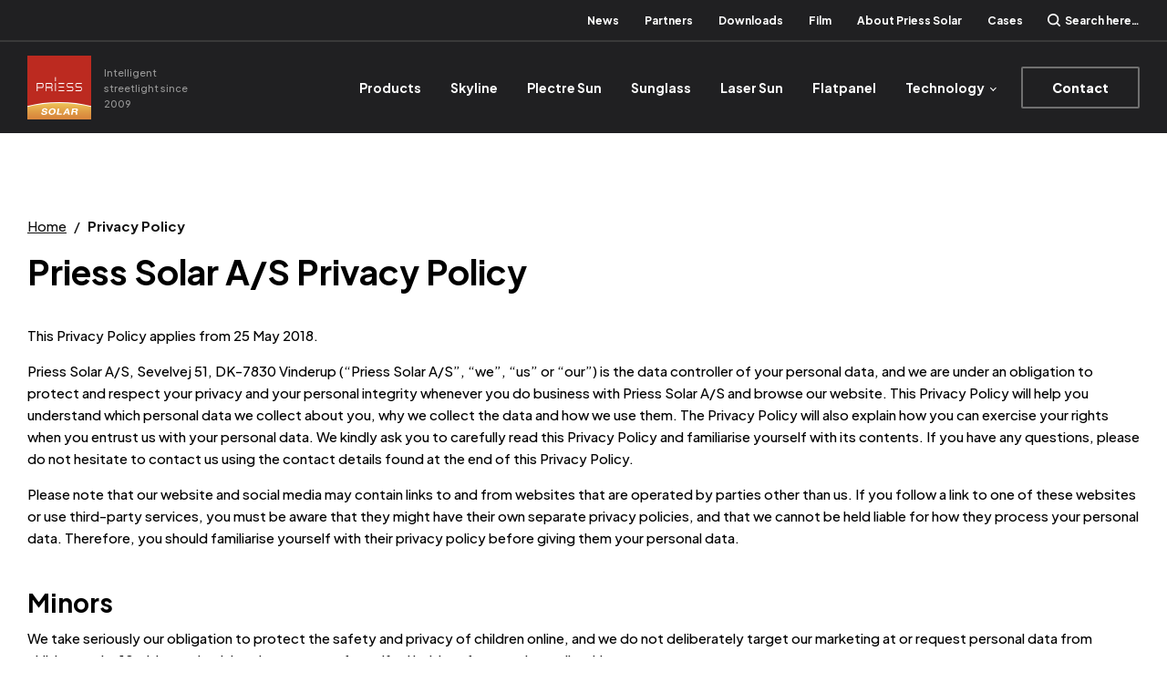

--- FILE ---
content_type: text/html; charset=UTF-8
request_url: https://priess-solar.com/privacy-policy/
body_size: 19025
content:
<!DOCTYPE html><html lang="en-US" ><head><meta charset="UTF-8"><meta name="viewport" content="width=device-width, initial-scale=1.0">
 <script type="text/javascript" data-cookieconsent="ignore">window.dataLayer = window.dataLayer || [];

	function gtag() {
		dataLayer.push(arguments);
	}

	gtag("consent", "default", {
		ad_personalization: "denied",
		ad_storage: "denied",
		ad_user_data: "denied",
		analytics_storage: "denied",
		functionality_storage: "denied",
		personalization_storage: "denied",
		security_storage: "granted",
		wait_for_update: 500,
	});
	gtag("set", "ads_data_redaction", true);</script> <script type="text/javascript"
		id="Cookiebot"
		src="https://consent.cookiebot.com/uc.js"
		data-implementation="wp"
		data-cbid="791cb6b8-eacc-4039-90b3-2f7b9bef2fa9"
						data-culture="EN"
				data-blockingmode="auto"
	></script> <link rel="preload" as="style" href="https://fonts.googleapis.com/css?family=Plus+Jakarta+Sans:100,200,300,400,500,600,700,800,900|Plus+Jakarta+Sans:100,200,300,400,500,600,700,800,900&#038;display=swap" ><link rel="stylesheet" href="https://fonts.googleapis.com/css?family=Plus+Jakarta+Sans:100,200,300,400,500,600,700,800,900|Plus+Jakarta+Sans:100,200,300,400,500,600,700,800,900&#038;display=swap"><meta name='robots' content='noindex, follow' /><meta name="viewport" content="width=device-width, initial-scale=1, maximum-scale=1" /><title>Privacy Policy | Priess Solar A/S</title><meta property="og:locale" content="en_US" /><meta property="og:type" content="article" /><meta property="og:title" content="Privacy Policy | Priess Solar A/S" /><meta property="og:url" content="https://priess-solar.com/privacy-policy/" /><meta property="og:site_name" content="Priess Solar A/S" /><meta property="article:modified_time" content="2023-09-13T12:02:06+00:00" /><meta name="twitter:card" content="summary_large_image" /> <script type="application/ld+json" class="yoast-schema-graph">{"@context":"https://schema.org","@graph":[{"@type":"WebPage","@id":"https://priess-solar.com/privacy-policy/","url":"https://priess-solar.com/privacy-policy/","name":"Privacy Policy | Priess Solar A/S","isPartOf":{"@id":"https://priess-solar.com/#website"},"datePublished":"2023-05-16T14:17:27+00:00","dateModified":"2023-09-13T12:02:06+00:00","breadcrumb":{"@id":"https://priess-solar.com/privacy-policy/#breadcrumb"},"inLanguage":"en-US","potentialAction":[{"@type":"ReadAction","target":["https://priess-solar.com/privacy-policy/"]}]},{"@type":"BreadcrumbList","@id":"https://priess-solar.com/privacy-policy/#breadcrumb","itemListElement":[{"@type":"ListItem","position":1,"name":"Home","item":"https://priess-solar.com/"},{"@type":"ListItem","position":2,"name":"Privacy Policy"}]},{"@type":"WebSite","@id":"https://priess-solar.com/#website","url":"https://priess-solar.com/","name":"Priess Solar A/S","description":"","publisher":{"@id":"https://priess-solar.com/#organization"},"potentialAction":[{"@type":"SearchAction","target":{"@type":"EntryPoint","urlTemplate":"https://priess-solar.com/?s={search_term_string}"},"query-input":{"@type":"PropertyValueSpecification","valueRequired":true,"valueName":"search_term_string"}}],"inLanguage":"en-US"},{"@type":"Organization","@id":"https://priess-solar.com/#organization","name":"Priess A/S","url":"https://priess-solar.com/","logo":{"@type":"ImageObject","inLanguage":"en-US","@id":"https://priess-solar.com/#/schema/logo/image/","url":"https://priess-solar.com/wp-content/uploads/2023/04/priess-logo.svg","contentUrl":"https://priess-solar.com/wp-content/uploads/2023/04/priess-logo.svg","width":70,"height":70,"caption":"Priess A/S"},"image":{"@id":"https://priess-solar.com/#/schema/logo/image/"},"sameAs":["https://www.linkedin.com/company/priess","https://www.youtube.com/@AlfredPriess"]}]}</script> <link rel="alternate" title="oEmbed (JSON)" type="application/json+oembed" href="https://priess-solar.com/wp-json/oembed/1.0/embed?url=https%3A%2F%2Fpriess-solar.com%2Fprivacy-policy%2F" /><link rel="alternate" title="oEmbed (XML)" type="text/xml+oembed" href="https://priess-solar.com/wp-json/oembed/1.0/embed?url=https%3A%2F%2Fpriess-solar.com%2Fprivacy-policy%2F&#038;format=xml" /><style id='wp-img-auto-sizes-contain-inline-css' type='text/css'>img:is([sizes=auto i],[sizes^="auto," i]){contain-intrinsic-size:3000px 1500px}
/*# sourceURL=wp-img-auto-sizes-contain-inline-css */</style><link rel='stylesheet' id='wp-block-library-css' href='https://priess-solar.com/wp-includes/css/dist/block-library/style.min.css?ver=6.9' type='text/css' media='all' /><style id='global-styles-inline-css' type='text/css'>:root{--wp--preset--aspect-ratio--square: 1;--wp--preset--aspect-ratio--4-3: 4/3;--wp--preset--aspect-ratio--3-4: 3/4;--wp--preset--aspect-ratio--3-2: 3/2;--wp--preset--aspect-ratio--2-3: 2/3;--wp--preset--aspect-ratio--16-9: 16/9;--wp--preset--aspect-ratio--9-16: 9/16;--wp--preset--color--black: #000000;--wp--preset--color--cyan-bluish-gray: #abb8c3;--wp--preset--color--white: #ffffff;--wp--preset--color--pale-pink: #f78da7;--wp--preset--color--vivid-red: #cf2e2e;--wp--preset--color--luminous-vivid-orange: #ff6900;--wp--preset--color--luminous-vivid-amber: #fcb900;--wp--preset--color--light-green-cyan: #7bdcb5;--wp--preset--color--vivid-green-cyan: #00d084;--wp--preset--color--pale-cyan-blue: #8ed1fc;--wp--preset--color--vivid-cyan-blue: #0693e3;--wp--preset--color--vivid-purple: #9b51e0;--wp--preset--gradient--vivid-cyan-blue-to-vivid-purple: linear-gradient(135deg,rgb(6,147,227) 0%,rgb(155,81,224) 100%);--wp--preset--gradient--light-green-cyan-to-vivid-green-cyan: linear-gradient(135deg,rgb(122,220,180) 0%,rgb(0,208,130) 100%);--wp--preset--gradient--luminous-vivid-amber-to-luminous-vivid-orange: linear-gradient(135deg,rgb(252,185,0) 0%,rgb(255,105,0) 100%);--wp--preset--gradient--luminous-vivid-orange-to-vivid-red: linear-gradient(135deg,rgb(255,105,0) 0%,rgb(207,46,46) 100%);--wp--preset--gradient--very-light-gray-to-cyan-bluish-gray: linear-gradient(135deg,rgb(238,238,238) 0%,rgb(169,184,195) 100%);--wp--preset--gradient--cool-to-warm-spectrum: linear-gradient(135deg,rgb(74,234,220) 0%,rgb(151,120,209) 20%,rgb(207,42,186) 40%,rgb(238,44,130) 60%,rgb(251,105,98) 80%,rgb(254,248,76) 100%);--wp--preset--gradient--blush-light-purple: linear-gradient(135deg,rgb(255,206,236) 0%,rgb(152,150,240) 100%);--wp--preset--gradient--blush-bordeaux: linear-gradient(135deg,rgb(254,205,165) 0%,rgb(254,45,45) 50%,rgb(107,0,62) 100%);--wp--preset--gradient--luminous-dusk: linear-gradient(135deg,rgb(255,203,112) 0%,rgb(199,81,192) 50%,rgb(65,88,208) 100%);--wp--preset--gradient--pale-ocean: linear-gradient(135deg,rgb(255,245,203) 0%,rgb(182,227,212) 50%,rgb(51,167,181) 100%);--wp--preset--gradient--electric-grass: linear-gradient(135deg,rgb(202,248,128) 0%,rgb(113,206,126) 100%);--wp--preset--gradient--midnight: linear-gradient(135deg,rgb(2,3,129) 0%,rgb(40,116,252) 100%);--wp--preset--font-size--small: 13px;--wp--preset--font-size--medium: 20px;--wp--preset--font-size--large: 36px;--wp--preset--font-size--x-large: 42px;--wp--preset--spacing--20: 0.44rem;--wp--preset--spacing--30: 0.67rem;--wp--preset--spacing--40: 1rem;--wp--preset--spacing--50: 1.5rem;--wp--preset--spacing--60: 2.25rem;--wp--preset--spacing--70: 3.38rem;--wp--preset--spacing--80: 5.06rem;--wp--preset--shadow--natural: 6px 6px 9px rgba(0, 0, 0, 0.2);--wp--preset--shadow--deep: 12px 12px 50px rgba(0, 0, 0, 0.4);--wp--preset--shadow--sharp: 6px 6px 0px rgba(0, 0, 0, 0.2);--wp--preset--shadow--outlined: 6px 6px 0px -3px rgb(255, 255, 255), 6px 6px rgb(0, 0, 0);--wp--preset--shadow--crisp: 6px 6px 0px rgb(0, 0, 0);}:where(.is-layout-flex){gap: 0.5em;}:where(.is-layout-grid){gap: 0.5em;}body .is-layout-flex{display: flex;}.is-layout-flex{flex-wrap: wrap;align-items: center;}.is-layout-flex > :is(*, div){margin: 0;}body .is-layout-grid{display: grid;}.is-layout-grid > :is(*, div){margin: 0;}:where(.wp-block-columns.is-layout-flex){gap: 2em;}:where(.wp-block-columns.is-layout-grid){gap: 2em;}:where(.wp-block-post-template.is-layout-flex){gap: 1.25em;}:where(.wp-block-post-template.is-layout-grid){gap: 1.25em;}.has-black-color{color: var(--wp--preset--color--black) !important;}.has-cyan-bluish-gray-color{color: var(--wp--preset--color--cyan-bluish-gray) !important;}.has-white-color{color: var(--wp--preset--color--white) !important;}.has-pale-pink-color{color: var(--wp--preset--color--pale-pink) !important;}.has-vivid-red-color{color: var(--wp--preset--color--vivid-red) !important;}.has-luminous-vivid-orange-color{color: var(--wp--preset--color--luminous-vivid-orange) !important;}.has-luminous-vivid-amber-color{color: var(--wp--preset--color--luminous-vivid-amber) !important;}.has-light-green-cyan-color{color: var(--wp--preset--color--light-green-cyan) !important;}.has-vivid-green-cyan-color{color: var(--wp--preset--color--vivid-green-cyan) !important;}.has-pale-cyan-blue-color{color: var(--wp--preset--color--pale-cyan-blue) !important;}.has-vivid-cyan-blue-color{color: var(--wp--preset--color--vivid-cyan-blue) !important;}.has-vivid-purple-color{color: var(--wp--preset--color--vivid-purple) !important;}.has-black-background-color{background-color: var(--wp--preset--color--black) !important;}.has-cyan-bluish-gray-background-color{background-color: var(--wp--preset--color--cyan-bluish-gray) !important;}.has-white-background-color{background-color: var(--wp--preset--color--white) !important;}.has-pale-pink-background-color{background-color: var(--wp--preset--color--pale-pink) !important;}.has-vivid-red-background-color{background-color: var(--wp--preset--color--vivid-red) !important;}.has-luminous-vivid-orange-background-color{background-color: var(--wp--preset--color--luminous-vivid-orange) !important;}.has-luminous-vivid-amber-background-color{background-color: var(--wp--preset--color--luminous-vivid-amber) !important;}.has-light-green-cyan-background-color{background-color: var(--wp--preset--color--light-green-cyan) !important;}.has-vivid-green-cyan-background-color{background-color: var(--wp--preset--color--vivid-green-cyan) !important;}.has-pale-cyan-blue-background-color{background-color: var(--wp--preset--color--pale-cyan-blue) !important;}.has-vivid-cyan-blue-background-color{background-color: var(--wp--preset--color--vivid-cyan-blue) !important;}.has-vivid-purple-background-color{background-color: var(--wp--preset--color--vivid-purple) !important;}.has-black-border-color{border-color: var(--wp--preset--color--black) !important;}.has-cyan-bluish-gray-border-color{border-color: var(--wp--preset--color--cyan-bluish-gray) !important;}.has-white-border-color{border-color: var(--wp--preset--color--white) !important;}.has-pale-pink-border-color{border-color: var(--wp--preset--color--pale-pink) !important;}.has-vivid-red-border-color{border-color: var(--wp--preset--color--vivid-red) !important;}.has-luminous-vivid-orange-border-color{border-color: var(--wp--preset--color--luminous-vivid-orange) !important;}.has-luminous-vivid-amber-border-color{border-color: var(--wp--preset--color--luminous-vivid-amber) !important;}.has-light-green-cyan-border-color{border-color: var(--wp--preset--color--light-green-cyan) !important;}.has-vivid-green-cyan-border-color{border-color: var(--wp--preset--color--vivid-green-cyan) !important;}.has-pale-cyan-blue-border-color{border-color: var(--wp--preset--color--pale-cyan-blue) !important;}.has-vivid-cyan-blue-border-color{border-color: var(--wp--preset--color--vivid-cyan-blue) !important;}.has-vivid-purple-border-color{border-color: var(--wp--preset--color--vivid-purple) !important;}.has-vivid-cyan-blue-to-vivid-purple-gradient-background{background: var(--wp--preset--gradient--vivid-cyan-blue-to-vivid-purple) !important;}.has-light-green-cyan-to-vivid-green-cyan-gradient-background{background: var(--wp--preset--gradient--light-green-cyan-to-vivid-green-cyan) !important;}.has-luminous-vivid-amber-to-luminous-vivid-orange-gradient-background{background: var(--wp--preset--gradient--luminous-vivid-amber-to-luminous-vivid-orange) !important;}.has-luminous-vivid-orange-to-vivid-red-gradient-background{background: var(--wp--preset--gradient--luminous-vivid-orange-to-vivid-red) !important;}.has-very-light-gray-to-cyan-bluish-gray-gradient-background{background: var(--wp--preset--gradient--very-light-gray-to-cyan-bluish-gray) !important;}.has-cool-to-warm-spectrum-gradient-background{background: var(--wp--preset--gradient--cool-to-warm-spectrum) !important;}.has-blush-light-purple-gradient-background{background: var(--wp--preset--gradient--blush-light-purple) !important;}.has-blush-bordeaux-gradient-background{background: var(--wp--preset--gradient--blush-bordeaux) !important;}.has-luminous-dusk-gradient-background{background: var(--wp--preset--gradient--luminous-dusk) !important;}.has-pale-ocean-gradient-background{background: var(--wp--preset--gradient--pale-ocean) !important;}.has-electric-grass-gradient-background{background: var(--wp--preset--gradient--electric-grass) !important;}.has-midnight-gradient-background{background: var(--wp--preset--gradient--midnight) !important;}.has-small-font-size{font-size: var(--wp--preset--font-size--small) !important;}.has-medium-font-size{font-size: var(--wp--preset--font-size--medium) !important;}.has-large-font-size{font-size: var(--wp--preset--font-size--large) !important;}.has-x-large-font-size{font-size: var(--wp--preset--font-size--x-large) !important;}
/*# sourceURL=global-styles-inline-css */</style><style id='classic-theme-styles-inline-css' type='text/css'>/*! This file is auto-generated */
.wp-block-button__link{color:#fff;background-color:#32373c;border-radius:9999px;box-shadow:none;text-decoration:none;padding:calc(.667em + 2px) calc(1.333em + 2px);font-size:1.125em}.wp-block-file__button{background:#32373c;color:#fff;text-decoration:none}
/*# sourceURL=/wp-includes/css/classic-themes.min.css */</style><link rel='stylesheet' id='contact-form-7-css' href='https://priess-solar.com/wp-content/plugins/contact-form-7/includes/css/styles.css?ver=6.1.4' type='text/css' media='all' /><link rel='stylesheet' id='oxygen-css' href='https://priess-solar.com/wp-content/plugins/oxygen/component-framework/oxygen.css?ver=4.9.4' type='text/css' media='all' /><link rel='stylesheet' id='slick-css-css' href='https://priess-solar.com/wp-content/plugins/resource-enqueuer/slick/slick.css?ver=6.9' type='text/css' media='all' /><link rel='stylesheet' id='swiper-css-css' href='https://priess-solar.com/wp-content/plugins/resource-enqueuer/swiper/swiper-bundle.min.css?ver=6.9' type='text/css' media='all' /><link rel='stylesheet' id='search-filter-plugin-styles-css' href='https://priess-solar.com/wp-content/plugins/search-filter-pro/public/assets/css/search-filter.min.css?ver=2.5.19' type='text/css' media='all' /> <script type="text/javascript" src="https://priess-solar.com/wp-includes/js/jquery/jquery.min.js?ver=3.7.1" id="jquery-core-js"></script> <script type="text/javascript" id="search-filter-plugin-build-js-extra">/*  */
var SF_LDATA = {"ajax_url":"https://priess-solar.com/wp-admin/admin-ajax.php","home_url":"https://priess-solar.com/","extensions":[]};
//# sourceURL=search-filter-plugin-build-js-extra
/*  */</script> <script type="text/javascript" src="https://priess-solar.com/wp-content/plugins/search-filter-pro/public/assets/js/search-filter-build.min.js?ver=2.5.19" id="search-filter-plugin-build-js"></script> <script type="text/javascript" src="https://priess-solar.com/wp-content/plugins/search-filter-pro/public/assets/js/chosen.jquery.min.js?ver=2.5.19" id="search-filter-plugin-chosen-js"></script> <link rel="https://api.w.org/" href="https://priess-solar.com/wp-json/" /><link rel="alternate" title="JSON" type="application/json" href="https://priess-solar.com/wp-json/wp/v2/pages/6658" /><link rel="EditURI" type="application/rsd+xml" title="RSD" href="https://priess-solar.com/xmlrpc.php?rsd" /><meta name="generator" content="WordPress 6.9" /><link rel='shortlink' href='https://priess-solar.com/?p=6658' /> <script async src="https://www.googletagmanager.com/gtag/js?id=G-8CL1ZPKF39"></script> <script>window.dataLayer = window.dataLayer || [];
  function gtag(){dataLayer.push(arguments);}
  gtag('js', new Date());

  gtag('config', 'G-8CL1ZPKF39');</script> <link rel="icon" href="https://priess-solar.com/wp-content/uploads/2023/04/cropped-priess-favicon-32x32.jpg" sizes="32x32" /><link rel="icon" href="https://priess-solar.com/wp-content/uploads/2023/04/cropped-priess-favicon-192x192.jpg" sizes="192x192" /><link rel="apple-touch-icon" href="https://priess-solar.com/wp-content/uploads/2023/04/cropped-priess-favicon-180x180.jpg" /><meta name="msapplication-TileImage" content="https://priess-solar.com/wp-content/uploads/2023/04/cropped-priess-favicon-270x270.jpg" /><link rel='stylesheet' id='oxygen-styles-css' href='//priess-solar.com/privacy-policy/?xlink=css&#038;ver=6.9' type='text/css' media='all' /></head><body class="wp-singular page-template-default page page-id-6658 wp-theme-oxygen-is-not-a-theme  wp-embed-responsive oxygen-body" ><header id="_header-2-41" class="oxy-header-wrapper oxy-sticky-header oxy-overlay-header oxy-header page_header" ><div id="_header_row-7-41" class="oxygen-hide-in-sticky oxy-header-row header_top" ><div class="oxy-header-container"><div id="_header_left-8-41" class="oxy-header-left" ></div><div id="_header_center-9-41" class="oxy-header-center" ></div><div id="_header_right-10-41" class="oxy-header-right" ><nav id="_nav_menu-24-41" class="oxy-nav-menu top_menu oxy-nav-menu-dropdowns oxy-nav-menu-dropdown-arrow" ><div class='oxy-menu-toggle'><div class='oxy-nav-menu-hamburger-wrap'><div class='oxy-nav-menu-hamburger'><div class='oxy-nav-menu-hamburger-line'></div><div class='oxy-nav-menu-hamburger-line'></div><div class='oxy-nav-menu-hamburger-line'></div></div></div></div><div class="menu-koncern-menu-container"><ul id="menu-koncern-menu" class="oxy-nav-menu-list"><li id="menu-item-145" class="menu-item menu-item-type-post_type menu-item-object-page menu-item-145"><a href="https://priess-solar.com/news/">News</a></li><li id="menu-item-55" class="menu-item menu-item-type-post_type menu-item-object-page menu-item-55"><a href="https://priess-solar.com/partners/">Partners</a></li><li id="menu-item-67" class="menu-item menu-item-type-post_type menu-item-object-page menu-item-67"><a href="https://priess-solar.com/downloads/">Downloads</a></li><li id="menu-item-66" class="menu-item menu-item-type-post_type menu-item-object-page menu-item-66"><a href="https://priess-solar.com/film/">Film</a></li><li id="menu-item-7226" class="menu-item menu-item-type-post_type menu-item-object-page menu-item-7226"><a href="https://priess-solar.com/about-priess-solar/">About Priess Solar</a></li><li id="menu-item-7359" class="menu-item menu-item-type-post_type menu-item-object-page menu-item-7359"><a href="https://priess-solar.com/cases/">Cases</a></li></ul></div></nav><div id="div_block-164-41" class="ct-div-block header-search" ><div id="fancy_icon-165-41" class="ct-fancy-icon header-search-icon" ><svg id="svg-fancy_icon-165-41"><use xlink:href="#Priesspriess-search"></use></svg></div><div id="text_block-166-41" class="ct-text-block" >Search here…</div></div></div></div></div><div id="_header_row-3-41" class="oxy-header-row header_main" ><div class="oxy-header-container"><div id="_header_left-4-41" class="oxy-header-left" ><a id="link-12-41" class="ct-link header-logo-wrapper" href="https://priess-solar.com/"   ><img  id="image-13-41" alt="" src="https://priess-solar.com/wp-content/uploads/2023/11/Logo_Priess-Solar-1.svg" class="ct-image header-logo" srcset="" sizes="(max-width: 1px) 100vw, 1px" /></a><div id="text_block-17-41" class="ct-text-block header-slogan" >Intelligent streetlight since 2009</div></div><div id="_header_center-5-41" class="oxy-header-center" ></div><div id="_header_right-6-41" class="oxy-header-right" ><nav id="_nav_menu-18-41" class="oxy-nav-menu main_menu oxy-nav-menu-dropdowns oxy-nav-menu-dropdown-arrow" ><div class='oxy-menu-toggle'><div class='oxy-nav-menu-hamburger-wrap'><div class='oxy-nav-menu-hamburger'><div class='oxy-nav-menu-hamburger-line'></div><div class='oxy-nav-menu-hamburger-line'></div><div class='oxy-nav-menu-hamburger-line'></div></div></div></div><div class="menu-primaer-menu-container"><ul id="menu-primaer-menu" class="oxy-nav-menu-list"><li id="menu-item-7550" class="menu-item menu-item-type-post_type menu-item-object-page menu-item-7550"><a href="https://priess-solar.com/products/">Products</a></li><li id="menu-item-7577" class="menu-item menu-item-type-post_type menu-item-object-page menu-item-7577"><a href="https://priess-solar.com/products/skyline/">Skyline</a></li><li id="menu-item-7595" class="menu-item menu-item-type-post_type menu-item-object-page menu-item-7595"><a href="https://priess-solar.com/products/plectre-sun/">Plectre Sun</a></li><li id="menu-item-7622" class="menu-item menu-item-type-post_type menu-item-object-page menu-item-7622"><a href="https://priess-solar.com/products/sunglass/">Sunglass</a></li><li id="menu-item-7621" class="menu-item menu-item-type-post_type menu-item-object-page menu-item-7621"><a href="https://priess-solar.com/products/laser-sun/">Laser Sun</a></li><li id="menu-item-7620" class="menu-item menu-item-type-post_type menu-item-object-page menu-item-7620"><a href="https://priess-solar.com/products/flatpanel/">Flatpanel</a></li><li id="menu-item-7625" class="menu-item menu-item-type-post_type menu-item-object-page menu-item-has-children menu-item-7625"><a href="https://priess-solar.com/technology/">Technology</a><ul class="sub-menu"><li id="menu-item-7657" class="menu-item menu-item-type-post_type menu-item-object-page menu-item-7657"><a href="https://priess-solar.com/technology/operationmodes/">Operationmodes</a></li><li id="menu-item-7656" class="menu-item menu-item-type-post_type menu-item-object-page menu-item-7656"><a href="https://priess-solar.com/technology/remote-control/">Remote control</a></li><li id="menu-item-7655" class="menu-item menu-item-type-post_type menu-item-object-page menu-item-7655"><a href="https://priess-solar.com/technology/geographical-placement/">Geographical Placement</a></li></ul></li></ul></div></nav><a id="link_button-26-41" class="ct-link-button header-button" href="https://priess-solar.com/contact/"   >Contact</a><div id="-burger-trigger-109-41" class="oxy-burger-trigger " ><button aria-label="Open menu" data-touch="click"  class="hamburger hamburger--slider " type="button"><span class="hamburger-box"><span class="hamburger-inner"></span></span>Menu</button></div></div></div></div></header> <script type="text/javascript">jQuery(document).ready(function() {
				var selector = "#_header-2-41",
					scrollval = parseInt("200");
				if (!scrollval || scrollval < 1) {
											jQuery("body").css("margin-top", jQuery(selector).outerHeight());
						jQuery(selector).addClass("oxy-sticky-header-active");
									}
				else {
					var scrollTopOld = 0;
					jQuery(window).scroll(function() {
						if (!jQuery('body').hasClass('oxy-nav-menu-prevent-overflow')) {
							if (jQuery(this).scrollTop() > scrollval 
																) {
								if (
																		!jQuery(selector).hasClass("oxy-sticky-header-active")) {
									if (jQuery(selector).css('position')!='absolute') {
										jQuery("body").css("margin-top", jQuery(selector).outerHeight());
									}
									jQuery(selector)
										.addClass("oxy-sticky-header-active")
																			.addClass("oxy-sticky-header-fade-in");
																	}
							}
							else {
								jQuery(selector)
									.removeClass("oxy-sticky-header-fade-in")
									.removeClass("oxy-sticky-header-active");
								if (jQuery(selector).css('position')!='absolute') {
									jQuery("body").css("margin-top", "");
								}
							}
							scrollTopOld = jQuery(this).scrollTop();
						}
					})
				}
			});</script> <div id="-off-canvas-105-41" class="oxy-off-canvas mobile_menu " ><div class="oxy-offcanvas_backdrop"></div><div id="-off-canvas-105-41-inner" class="offcanvas-inner oxy-inner-content" role="dialog" aria-label="offcanvas content" tabindex="0" data-start="false" data-click-outside="true" data-trigger-selector=".oxy-burger-trigger" data-esc="true" data-focus-selector=".offcanvas-inner" data-reset="400" data-hashclose="true" data-burger-sync="true" data-overflow="true" data-auto-aria="true" data-focus-trap="true" ><div id="widget-107-41" class="ct-widget mobile_main_menu" ><div class="widget widget_nav_menu"><div class="menu-primaer-menu-container"><ul id="menu-primaer-menu-1" class="menu"><li class="menu-item menu-item-type-post_type menu-item-object-page menu-item-7550"><a href="https://priess-solar.com/products/">Products</a></li><li class="menu-item menu-item-type-post_type menu-item-object-page menu-item-7577"><a href="https://priess-solar.com/products/skyline/">Skyline</a></li><li class="menu-item menu-item-type-post_type menu-item-object-page menu-item-7595"><a href="https://priess-solar.com/products/plectre-sun/">Plectre Sun</a></li><li class="menu-item menu-item-type-post_type menu-item-object-page menu-item-7622"><a href="https://priess-solar.com/products/sunglass/">Sunglass</a></li><li class="menu-item menu-item-type-post_type menu-item-object-page menu-item-7621"><a href="https://priess-solar.com/products/laser-sun/">Laser Sun</a></li><li class="menu-item menu-item-type-post_type menu-item-object-page menu-item-7620"><a href="https://priess-solar.com/products/flatpanel/">Flatpanel</a></li><li class="menu-item menu-item-type-post_type menu-item-object-page menu-item-has-children menu-item-7625"><a href="https://priess-solar.com/technology/">Technology</a><ul class="sub-menu"><li class="menu-item menu-item-type-post_type menu-item-object-page menu-item-7657"><a href="https://priess-solar.com/technology/operationmodes/">Operationmodes</a></li><li class="menu-item menu-item-type-post_type menu-item-object-page menu-item-7656"><a href="https://priess-solar.com/technology/remote-control/">Remote control</a></li><li class="menu-item menu-item-type-post_type menu-item-object-page menu-item-7655"><a href="https://priess-solar.com/technology/geographical-placement/">Geographical Placement</a></li></ul></li></ul></div></div></div><div id="widget-112-41" class="ct-widget mobile_top_menu" ><div class="widget widget_nav_menu"><div class="menu-koncern-menu-container"><ul id="menu-koncern-menu-1" class="menu"><li class="menu-item menu-item-type-post_type menu-item-object-page menu-item-145"><a href="https://priess-solar.com/news/">News</a></li><li class="menu-item menu-item-type-post_type menu-item-object-page menu-item-55"><a href="https://priess-solar.com/partners/">Partners</a></li><li class="menu-item menu-item-type-post_type menu-item-object-page menu-item-67"><a href="https://priess-solar.com/downloads/">Downloads</a></li><li class="menu-item menu-item-type-post_type menu-item-object-page menu-item-66"><a href="https://priess-solar.com/film/">Film</a></li><li class="menu-item menu-item-type-post_type menu-item-object-page menu-item-7226"><a href="https://priess-solar.com/about-priess-solar/">About Priess Solar</a></li><li class="menu-item menu-item-type-post_type menu-item-object-page menu-item-7359"><a href="https://priess-solar.com/cases/">Cases</a></li></ul></div></div></div></div></div><div id='inner_content-14-41' class='ct-inner-content'><section id="section-2-6658" class=" ct-section" ><div class="ct-section-inner-wrap"><div id="shortcode-3-6658" class="ct-shortcode breadcrumbs" ><span><span><a href="https://priess-solar.com/">Home</a></span> <span class="separator">/</span> <span class="breadcrumb_last" aria-current="page">Privacy Policy</span></span></div><h1 id="headline-4-6658" class="ct-headline">Priess Solar A/S Privacy Policy<br></h1><div id="_rich_text-6-6658" class="oxy-rich-text broed-tekst" ><div class="elementor elementor-3590" data-elementor-type="wp-page" data-elementor-id="3590"><div class="elementor-inner"><div class="elementor-section-wrap"><section class="elementor-section elementor-top-section elementor-element elementor-element-64a7669 Missionside elementor-section-boxed elementor-section-height-default elementor-section-height-default" data-particle_enable="false" data-particle-mobile-disabled="false" data-id="64a7669" data-element_type="section" data-settings="{&quot;background_background&quot;:&quot;classic&quot;}"><div class="elementor-container elementor-column-gap-default"><div class="elementor-row"><div class="elementor-column elementor-col-100 elementor-top-column elementor-element elementor-element-aac3e99" data-id="aac3e99" data-element_type="column" data-settings="{&quot;background_background&quot;:&quot;classic&quot;}"><div class="elementor-column-wrap elementor-element-populated"><div class="elementor-widget-wrap"><div class="elementor-element elementor-element-8c79d4a elementor-widget elementor-widget-text-editor" data-id="8c79d4a" data-element_type="widget" data-widget_type="text-editor.default"><div class="elementor-widget-container"><div class="elementor-text-editor elementor-clearfix"><p>This Privacy Policy applies from 25 May 2018.</p><p>Priess Solar A/S, Sevelvej 51, DK-7830 Vinderup (“Priess Solar A/S”, “we”, “us” or “our”) is the data controller of your personal data, and we are under an obligation to protect and respect your privacy and your personal integrity whenever you do business with Priess Solar A/S and browse our website. This Privacy Policy will help you understand which personal data we collect about you, why we collect the data and how we use them. The Privacy Policy will also explain how you can exercise your rights when you entrust us with your personal data. We kindly ask you to carefully read this Privacy Policy and familiarise yourself with its contents. If you have any questions, please do not hesitate to contact us using the contact details found at the end of this Privacy Policy.</p><p>Please note that our website and social media may contain links to and from websites that are operated by parties other than us. If you follow a link to one of these websites or use third-party services, you must be aware that they might have their own separate privacy policies, and that we cannot be held liable for how they process your personal data. Therefore, you should familiarise yourself with their privacy policy before giving them your personal data.</p><h2>Minors</h2><p>We take seriously our obligation to protect the safety and privacy of children online, and we do not deliberately target our marketing at or request personal data from children under 18 without obtaining the consent of a verified holder of parental guardianship.</p><h2>What personal data do we collect from you?</h2><p>We can collect personal data about you whenever you do business with Priess Solar A/S (as both a buyer and seller), when you sign up for newsletters, take part in competitions, or are otherwise in contact with us. The personal data we collect depends on the circumstances and the context in which you are in touch with us.</p><h2>Personal data which you actively make available to us</h2><ul><li>Name, e-mail address and telephone number</li><li>Payment details</li><li>Information from you based on a request from us when you report a problem to us concerning a transaction</li><li>If you contact us, the address from which you are contacting us</li><li>All other data submitted at the time of setting you up as a customer, supplier or partner</li></ul><h2><strong>User-generated personal data</strong></h2><p>Details about which product you are buying.</p><p>We can also collect additional information about your use of our website through cookies and other similar technologies. You can find further details about this in our <a href="https://priess-solar.com/cookies/">Cookie Policy</a>.</p><h2><strong>Personal data obtained for a third party</strong></h2><p>We can supplement the information we collect from you with information we receive from a third party. This can include information we receive from third parties who provide us with our credit assessments, marketing initiatives, etc.</p><h2>What happens if you connect your social network services to our services?</h2><p>You can use your account on social network services, such as your Facebook account, to share or like our social network services.</p><p>Please note that this Privacy Policy does not apply when you use the functions in your social network account. Instead, your interactions with these functions are subject to the privacy policy and other policies of the companies providing these services.</p><h2>Why do we collect your personal data?</h2><p>OUR AIMS:</p><p>We process your personal data for the following purposes:</p><p> A) Out of consideration for our contractual relationships:</p><ul><li>To be able to deliver the agreed product/service to you or for you to buy what has been agreed, including managing our contractual relationship with you;</li><li>To handle payment and to be able to deliver order and invoice information to you;  </li><li>To keep track of your purchases for the purpose of ensuring that we can provide you with the content you are entitled to;</li><li>To communicate with you about the customer or supplier relationship;</li><li>To deliver special offers, news, information, products or services which you request from us or which you have consented to receiving via our contact form;</li></ul><p>B) For legitimate purposes:</p><ul><li>To give you special offers, news, information, products or services which we think could be of interest to you, including customised advertising, so it relates to your probable interests;</li><li>To establish, exercise or defend legal requirements;</li></ul><p>C) For marketing purposes:</p><ul><li>To send you newsletters, if you have given your consent to receive them; these can also contain special offers, news or information relating to our services. Please note that you may unsubscribe from the newsletter at any time.</li></ul><p>D)  We can also process your personal data if this processing is necessary for us to comply with a legal obligation or the decision of a public authority.</p><h2>On what legal basis in the GDPR does the processing of your personal data rest?</h2><p>The processing of your personal data for the purposes described below:</p><ul><li>(A) It is necessary for entering into and meeting our obligations according to our agreement with you or if you have given your consent to this;</li><li>(B) It is necessary for our legitimate interests in developing, managing, protecting and marketing our services, from both a commercial and a strategic perspective;</li><li>(C) It will only occur if we have received your consent to such processing;</li><li>(D) It is necessary to comply with statutory obligations;</li></ul><h2><strong>Is it mandatory for you to make your personal data available?</strong></h2><p>The personal data we request from you is necessary for enabling us to provide our services (for statutory, contractual, administrative, technical or similar reasons).</p><h2>With whom may we share your personal data?</h2><p>We may forward your personal data to third parties if we have reasonable grounds to believe that the release of such personal data is necessary:</p><ul><li>To comply with current legal obligations, including subpoenas, governmental requests or search warrants, or otherwise as required by law;</li><li><p>To protect our rights or property, or the security of our customers or employees;</p></li><li><p>To promote or defend against complaints or legal requirements in court, administrative matters, procedures, and similar;</p></li><li><p>To assess a credit risk, for reporting purposes, or to receive payment for our services;</p></li><li> As part of a merger and amalgamation, provided that the prospective buyer or seller agrees to respect and process your personal data in accordance with our Privacy Policy;</li><li>For external accountants and supervisory authorities;</li></ul><p>THIRD-PARTY SUPPLIERS</p><p>We may use third-party suppliers to perform services for us, such as providing infrastructure and IT services (including, but not limited to data storage), processing credit information, providing customer services, collecting debt analyses and improving data, processing queries from customers and performing other types of statistical analyses. For the performance of these services, third-party suppliers may have access to your personal data, but they will only be authorised to process them solely on our behalf and pursuant to our instructions.</p><h2>How do we process your personal data?</h2><p>The personal data we collect from you may be transferred to and stored at a destination within the European Economic Area (EEA). We take all reasonable, necessary precautions to ensure that your personal data are processed securely and pursuant to this Privacy Policy, and we have initiated expedient security measures to protect your personal data.</p><h2>How long do we store your personal data?</h2><p>We only keep your personal data on file for as long as we deem this to be necessary to meet our purpose, as described above under “WHY WE PROCESS YOUR PERSONAL DATA”. After this, we will erase or, in some instances, anonymise your personal data.</p><p>Data is erased on an ongoing basis, such as when a customer or supplier has been inactive for 15 years. We continuously assess our information and in certain instances we will erase them earlier or keep them longer if this is required in relation to legal, contractual or similar circumstances.</p><h2>How do we protect your personal data?</h2><p>Protecting your personal data is important to us. We store all the personal data you give on secure servers, and we have strict procedures in place to protect against loss, misuse, unauthorised access, change, publication or destruction of your personal data.</p><p>Although we work hard to protect your personal data, we cannot guarantee that our security precautions prevent any and all unauthorised attempts to gain access to, use or disclose personal data. Even so, we maintain security and incident plans, including plans for dealing with any breaches of data security in the event of a physical or technical incident to deal with this punctually and to minimise every adverse impact of such an incident.</p><h2>How can you gain access to your personal data?</h2><p>We understand that you may occasionally need additional information from us about your personal data, and how they are being processed, or perhaps you want to update or edit the personal data you have given us. Accordingly, your rights include the following:</p><ul><li>RIGHT TO ACCESS YOUR PERSONAL DATA: You have the right to have us verify whether we are processing personal data about you and, if so, to gain access to the personal data and the information</li><li>RIGHT TO ACCESS YOUR PERSONAL DATA: You have the right to have us verify whether we are processing personal data about you and, if so, to gain access to the personal data and the information</li><li><p>RIGHT TO HAVE PERSONAL DATA ERASED (RIGHT TO BE FORGOTTEN): Under certain circumstances, e.g. if your personal data has been processed unlawfully, or if you have withdrawn your consent (if the processing of your personal data is based on consent), you have the right to request and obtain an erasure of your personal data by us.</p></li><li><p>RIGHT TO LIMITATION OF PROCESSING: Under certain circumstances, e.g. if you question the accuracy of your personal data or if you have filed an objection against our legitimate purposes for processing your personal data, you have the right to request that we restrict the processing your personal data until a resolution has been found.</p></li><li><p>RIGHT TO PROTEST AGAINST PROCESSING: Under certain circumstances, e.g. you question our legitimate interest in processing your personal data, you have the right to file an objection to such processing on grounds which concern your unique situation.</p></li><li><p>RIGHT TO FILE A COMPLAINT WITH A SUPERVISORY AUTHORITY: You have the right to file a complaint concerning our processing of your personal data with your supervisory authority.</p></li></ul><p>If our processing of your personal data is based on your consent, you have the right to withdraw such consent at any time whatsoever (this will not affect the processing based on your consent before the withdrawal, however) by contacting us or by updating the settings in the Service (wherever relevant).</p><p>Please contact us by using the following contact data to submit a request relating to your rights. Commercially, we will make a reasonable endeavour to reply to your request within thirty (30) days after receiving such a request. If we cannot accommodate your request within a period of thirty (30) days, we will notify you about this, specifying the reason for the delay and when we expect to be able to meet your request.</p><h2>Changes to this Privacy Policy</h2><p>Our Privacy Policy may be changed at any time. Therefore, you should review the most recent version of this policy regularly. We will post any changes to the Privacy Policy here, and if the changes are significant, we will provide you with a more proactive notification, such as by e-mail. If we change this Privacy Policy in a way that will affect how you use your personal data, we will advise you on the choices you may have arising from these changes. We will also keep previous versions of this Privacy Policy on file for your review.</p><h2>Contact</h2><p>The person responsible for data protection at Priess Solar A/S can be contacted via e-mail on info@priess-solar.com.</p><p>Please feel welcome to e-mail any questions, comments or requests concerning this Privacy Policy to info@priess-solar.com.</p><p>We are subject to and bound by Regulation (EU) 2016/679 of the European Parliament and of the Council of 27 April 2016 on the protection of natural persons with regard to the processing of personal data (“GDPR”), and Danish Act No 429 of 31 May 2000 on the processing of personal data (Personal Data Protection Act).</p></div></div></div></div></div></div></div></div></section></div></div></div></div></div></section></div><footer id="section-15-41" class=" ct-section page_footer" ><div class="ct-section-inner-wrap"><div id="new_columns-19-41" class="ct-new-columns" ><div id="div_block-20-41" class="ct-div-block" ><div id="text_block-27-41" class="ct-text-block footer-headline" >Contact Information:</div><div id="_rich_text-48-41" class="oxy-rich-text" ><p>Tel.: <a href="tel:+4526461500"><span class="elementor-icon-list-text">+45 2646 1500</span></a><br /><a href="mailto:info@priess-solar.com"><span class="elementor-icon-list-text">info@priess-solar.com</span></a></p></div><div id="text_block-38-41" class="ct-text-block footer-headline" >Head Office/Factory:</div><div id="_rich_text-49-41" class="oxy-rich-text" ><p>Priess Solar A/S<br />Sevelvej 51 <br />DK-7830 Vinderup</p></div></div><div id="div_block-21-41" class="ct-div-block" ><div id="text_block-29-41" class="ct-text-block footer-headline" >Opening hours, reception:<br></div><div id="_rich_text-53-41" class="oxy-rich-text" ><p>Monday – Thursday: 8:00 - 15:00<br />Friday: 8:00 - 12:00</p></div><div id="text_block-42-41" class="ct-text-block footer-headline" >Opening hours, warehouse:</div><div id="_rich_text-55-41" class="oxy-rich-text" ><p>Monday – Thursday: 6:30 - 14:35<br />Friday: 6:30 - 11:45</p></div><div id="text_block-44-41" class="ct-text-block footer-headline" >Invoices should be directed to:</div><div id="_rich_text-59-41" class="oxy-rich-text" ><p><a href="mailto:invoice@priess-solar.com"><span class="elementor-icon-list-text">invoice@priess-solar.com</span></a></p></div></div><div id="div_block-22-41" class="ct-div-block" ><div id="text_block-31-41" class="ct-text-block footer-headline" >Links:</div><div id="widget-61-41" class="ct-widget" ><div class="widget widget_nav_menu"><div class="menu-footer-menu-container"><ul id="menu-footer-menu" class="menu"><li id="menu-item-68" class="menu-item menu-item-type-post_type menu-item-object-page menu-item-68"><a href="https://priess-solar.com/downloads/">Downloads</a></li><li id="menu-item-72" class="menu-item menu-item-type-post_type menu-item-object-page menu-item-72"><a href="https://priess-solar.com/cases/">Cases</a></li><li id="menu-item-6664" class="menu-item menu-item-type-post_type menu-item-object-page menu-item-6664"><a href="https://priess-solar.com/terms-and-conditions-of-sales-and-delivery/">Terms and Conditions of Sales and Delivery</a></li><li id="menu-item-6663" class="menu-item menu-item-type-post_type menu-item-object-page current-menu-item page_item page-item-6658 current_page_item menu-item-6663"><a href="https://priess-solar.com/privacy-policy/" aria-current="page">Privacy Policy</a></li><li id="menu-item-6662" class="menu-item menu-item-type-post_type menu-item-object-page menu-item-6662"><a href="https://priess-solar.com/cookies/">Cookies</a></li></ul></div></div></div></div><div id="div_block-23-41" class="ct-div-block" ><div id="text_block-33-41" class="ct-text-block footer-headline" >Follow us on social media:</div><div id="div_block-156-41" class="ct-div-block footer-social-icons" ><a id="link-157-41" class="ct-link footer-social-link" href="https://www.linkedin.com/company/priess-solar" target="_blank"  ><div id="fancy_icon-158-41" class="ct-fancy-icon footer-social-icon" ><svg id="svg-fancy_icon-158-41"><use xlink:href="#Priesspriess-linkedin"></use></svg></div></a><a id="link-161-41" class="ct-link footer-social-link" href="https://www.youtube.com/channel/UC70kYLTx4mDlIYTmXcIHaRA" target="_blank"  ><div id="fancy_icon-162-41" class="ct-fancy-icon footer-social-icon" ><svg id="svg-fancy_icon-162-41"><use xlink:href="#Priesspriess-youtube"></use></svg></div></a></div><a id="link-102-41" class="ct-link" href="https://www.ingenco2.dk/certificate/5313/en" target="_blank"  ><img  id="image-100-41" alt="" src="https://priess-solar.com/wp-content/uploads/2023/04/CO2neutralt_website_ikon_dk.svg" class="ct-image" srcset="" sizes="(max-width: 130px) 100vw, 130px" /></a><div id="div_block-97-41" class="ct-div-block" ><a id="link_text-98-41" class="ct-link-text" href="http://www.codafweb.dk/" target="_blank"  >Web af <u>Codafweb</u></a>
<span id="-copyright-year-103-41" class="oxy-copyright-year " >Copyright © 2026 · Priess Solar A/S</span></div></div></div></div></footer><div id="code_block-104-41" class="ct-code-block" ></div><div tabindex="-1" class="oxy-modal-backdrop top "
style="background-color: rgba(0,0,0,0.5);"
data-trigger="user_clicks_element"                data-trigger-selector=".header-search"                data-trigger-time="5"                data-trigger-time-unit="seconds"                data-close-automatically="no"                data-close-after-time="10"                data-close-after-time-unit="seconds"                data-trigger_scroll_amount="50"                data-trigger_scroll_direction="down"	            data-scroll_to_selector=""	            data-time_inactive="60"	            data-time-inactive-unit="seconds"	            data-number_of_clicks="3"	            data-close_on_esc="on"	            data-number_of_page_views="3"                data-close-after-form-submit="no"                data-open-again="always_show"                data-open-again-after-days="3"            ><div id="modal-168-41" class="ct-modal" ><div id="code_block-326-41" class="ct-code-block oxy-search-form" ><form role="search" method="get" class="search-form" action="https://priess-solar.com/">
<label class="screen-reader-text" id="s">Search for:</label>
<input type="search" class="search-field" placeholder="Start search" value="" name="s" title="Start search" />
<input type="submit" class="search-submit" value="Search" /></form></div></div></div>
 <script type="speculationrules">{"prefetch":[{"source":"document","where":{"and":[{"href_matches":"/*"},{"not":{"href_matches":["/wp-*.php","/wp-admin/*","/wp-content/uploads/*","/wp-content/*","/wp-content/plugins/*","/wp-content/themes/codafweb-core/*","/wp-content/themes/oxygen-is-not-a-theme/*","/*\\?(.+)"]}},{"not":{"selector_matches":"a[rel~=\"nofollow\"]"}},{"not":{"selector_matches":".no-prefetch, .no-prefetch a"}}]},"eagerness":"conservative"}]}</script> <?xml version="1.0"?><svg xmlns="http://www.w3.org/2000/svg" xmlns:xlink="http://www.w3.org/1999/xlink" aria-hidden="true" style="position: absolute; width: 0; height: 0; overflow: hidden;" version="1.1"><defs><symbol id="Priesspriess-linkedin" viewBox="0 0 32 32"><title>linkedin</title><path d="M16 0c-8.837 0-16 7.163-16 16s7.163 16 16 16c8.837 0 16-7.163 16-16v0c0-8.837-7.163-16-16-16v0zM11.35 24.188h-3.897v-11.724h3.897zM9.403 10.863h-0.026c-1.108-0.014-2.001-0.916-2.001-2.027 0-1.119 0.907-2.027 2.027-2.027 0.009 0 0.018 0 0.027 0h-0.001c1.114 0.007 2.014 0.912 2.014 2.027 0 1.119-0.907 2.027-2.027 2.027-0.005 0-0.009 0-0.014-0h0.001zM25.403 24.187h-3.898v-6.267c0-1.577-0.564-2.651-1.974-2.651-0.919 0.006-1.7 0.592-1.994 1.41l-0.005 0.015c-0.083 0.246-0.131 0.53-0.131 0.825 0 0.044 0.001 0.088 0.003 0.131l-0-0.006v6.547h-3.897s0.051-10.624 0-11.724h3.897v1.66c0.681-1.167 1.927-1.938 3.353-1.938 0.056 0 0.111 0.001 0.167 0.004l-0.008-0c2.56 0 4.486 1.676 4.486 5.277z"/></symbol><symbol id="Priesspriess-youtube" viewBox="0 0 32 32"><title>youtube</title><path d="M14.005 18.998l5.207-2.998-5.207-2.998z"/><path d="M16 0c-8.837 0-16 7.163-16 16s7.163 16 16 16c8.837 0 16-7.163 16-16v0c0-8.837-7.163-16-16-16v0zM25.998 16.016c0 0.048 0 0.105 0 0.162 0 1.643-0.15 3.25-0.437 4.81l0.025-0.162c-0.239 0.86-0.902 1.523-1.744 1.758l-0.018 0.004c-2.132 0.265-4.599 0.416-7.101 0.416-0.254 0-0.508-0.002-0.761-0.005l0.038 0c-0.216 0.003-0.471 0.005-0.726 0.005-2.502 0-4.967-0.157-7.386-0.461l0.288 0.030c-0.86-0.239-1.523-0.902-1.758-1.744l-0.004-0.018c-0.262-1.394-0.412-2.999-0.412-4.638 0-0.061 0-0.121 0.001-0.182l-0 0.009c-0-0.049-0-0.106-0-0.163 0-1.642 0.15-3.249 0.437-4.809l-0.025 0.162c0.244-0.861 0.904-1.527 1.744-1.774l0.018-0.005c2.134-0.265 4.604-0.417 7.109-0.417 0.251 0 0.502 0.002 0.753 0.005l-0.038-0c0.218-0.003 0.475-0.005 0.733-0.005 2.499 0 4.962 0.157 7.379 0.461l-0.288-0.030c0.86 0.239 1.523 0.902 1.758 1.745l0.004 0.018c0.263 1.363 0.413 2.931 0.413 4.533 0 0.103-0.001 0.207-0.002 0.31l0-0.016z"/></symbol><symbol id="Priesspriess-search" viewBox="0 0 32 32"><title>search</title><path d="M31.437 28.765l-6.151-6.151c1.801-2.346 2.887-5.325 2.887-8.556 0-7.801-6.324-14.124-14.124-14.124s-14.124 6.324-14.124 14.124c0 7.801 6.324 14.124 14.124 14.124 3.232 0 6.21-1.085 8.59-2.911l-0.034 0.025 6.151 6.151c0.343 0.343 0.817 0.555 1.341 0.555 1.047 0 1.896-0.849 1.896-1.896 0-0.524-0.212-0.998-0.555-1.341v0zM6.802 21.374c-1.863-1.863-3.015-4.437-3.015-7.281 0-5.687 4.61-10.297 10.297-10.297s10.297 4.61 10.297 10.297c0 5.687-4.61 10.297-10.297 10.297h-0c-2.844-0.001-5.418-1.154-7.283-3.017l0 0z"/></symbol></defs></svg> <script>document.addEventListener('DOMContentLoaded', function() {
        // Remove the weak password checkbox and its label if they exist
        document.querySelectorAll('.pw-weak, label[for="pw-weak"]').forEach(el => el.remove());
    });</script> <script type="text/javascript">jQuery(document).ready(function() {
				jQuery('body').on('click', '.oxy-menu-toggle', function() {
					jQuery(this).parent('.oxy-nav-menu').toggleClass('oxy-nav-menu-open');
					jQuery('body').toggleClass('oxy-nav-menu-prevent-overflow');
					jQuery('html').toggleClass('oxy-nav-menu-prevent-overflow');
				});
				var selector = '.oxy-nav-menu-open .menu-item a[href*="#"]';
				jQuery('body').on('click', selector, function(){
					jQuery('.oxy-nav-menu-open').removeClass('oxy-nav-menu-open');
					jQuery('body').removeClass('oxy-nav-menu-prevent-overflow');
					jQuery('html').removeClass('oxy-nav-menu-prevent-overflow');
					jQuery(this).click();
				});
			});</script> <script type="text/javascript">jQuery(document).ready(oxygen_init_burger);
            function oxygen_init_burger($) {
                
                $('.oxy-burger-trigger').each(function( i, OxyBurgerTrigger ) {
                    
                    let touchEventOption =  $( OxyBurgerTrigger ).children('.hamburger').data('touch');
                    let touchEvent = 'ontouchstart' in window ? touchEventOption : 'click';     
                    
                    // Close hamburger when element clicked 
                    $( OxyBurgerTrigger ).on( touchEvent, function(e) {    
                        
                        e.stopPropagation();

                        // Check user wants animations
                        if ($(this).children( '.hamburger' ).data('animation') !== 'disable') {
                            $(this).children( '.hamburger' ).toggleClass('is-active');
                        }
                        
                    } );
                    
                } );
                
                
                
                // For listening for modals closing to close the hamburger
                var className = 'live';
                var target = document.querySelectorAll(".oxy-modal-backdrop[data-trigger='user_clicks_element']");
                for (var i = 0; i < target.length; i++) {

                    // create an observer instance
                    var observer = new MutationObserver(function(mutations) {
                        mutations.forEach(function(mutation) {
                            
                            // When the style changes on modal backdrop
                            if (mutation.attributeName === 'style') {

                                // If the modal is live and is closing  
                                if(!mutation.target.classList.contains(className)){

                                    // Close the toggle
                                    closeToggle(mutation.target);

                                }
                            }  
                        });
                    });

                    // configuration of the observer
                    var config = { 
                        attributes: true,
                        attributeFilter: ['style'],
                        subtree: false
                    };

                    // pass in the target node, as well as the observer options
                    observer.observe(target[i], config);
                }
                
                
               // Helper function to close hamburger if modal closed.
                function closeToggle(elem) {
                    
                    var triggerSelector = $($(elem).data('trigger-selector'));
                    
                    // Abort if burger not being used as the trigger or animations not turned on
                    if ((!triggerSelector.hasClass('oxy-burger-trigger')) || (triggerSelector.children( '.hamburger' ).data('animation') === 'disable') ) {
                        return;
                    }
                    // Close that particular burger
                    triggerSelector.children('.hamburger').removeClass('is-active');
                    
                }
                
                
            }</script> <script type="text/javascript">// Initialize Oxygen Modals
            jQuery(document).ready(function() {

                function showModal( modal ) {
                    var $modal = jQuery( modal );
                    $modal.addClass("live");
                    var modalId = $modal[0].querySelector('.ct-modal').id;
                    
                    var focusable = modal.querySelector('a[href]:not([disabled]), button:not([disabled]), textarea:not([disabled]), input[type="text"]:not([disabled]), input[type="radio"]:not([disabled]), input[type="checkbox"]:not([disabled]), select:not([disabled])');

                    if(focusable) {
                        setTimeout(() => {
                            focusable.focus();    
                        }, 500);
                    } else {
                        setTimeout(() => {
                        $modal.focus();
                        }, 500)
                    }

                    // Check if this modal can be shown according to settings and last shown time
                    // Current and last time in milliseconds
                    var currentTime = new Date().getTime();
                    var lastShownTime = localStorage && localStorage['oxy-' + modalId + '-last-shown-time'] ? JSON.parse( localStorage['oxy-' + modalId + '-last-shown-time'] ) : false;
                    // manual triggers aren't affected by last shown time
                    if( $modal.data( 'trigger' ) != 'user_clicks_element' ) {
                        switch( $modal.data( 'open-again' ) ) {
                            case 'never_show_again':
                                // if it was shown at least once, don't show it again
                                if( lastShownTime !== false ) return;
                                break;
                            case 'show_again_after':
                                var settingDays = parseInt( $modal.data( 'open-again-after-days' ) );
                                var actualDays = ( currentTime - lastShownTime ) / ( 60*60*24*1000 );
                                if( actualDays < settingDays ) return;
                                break;
                            default:
                                //always show
                                break;
                        }
                    }

                    // Body manipulation to prevent scrolling while modal is active, and maintain scroll position.
                    document.querySelector('body').style.top = `-${window.scrollY}px`;
                    document.querySelector('body').classList.add('oxy-modal-active');
                    
                    // save current time as last shown time
                    if( localStorage ) localStorage['oxy-' + modalId + '-last-shown-time'] = JSON.stringify( currentTime );

                    // trick to make jQuery fadeIn with flex
                    $modal.css("display", "flex");
                    $modal.hide();
                    // trick to force AOS trigger on elements inside the modal
                    $modal.find(".aos-animate").removeClass("aos-animate").addClass("aos-animate-disabled");

                    // show the modal
                    $modal.fadeIn(250, function(){
                        // trick to force AOS trigger on elements inside the modal
                        $modal.find(".aos-animate-disabled").removeClass("aos-animate-disabled").addClass("aos-animate");
                    });


                    if( $modal.data( 'close-automatically' ) == 'yes' ) {
                        var time = parseInt( $modal.data( 'close-after-time' ) );
                        if( $modal.data( 'close-after-time-unit' ) == 'seconds' ) {
                            time = parseInt( parseFloat( $modal.data( 'close-after-time' ) ) * 1000 );
                        }
                        setTimeout( function(){
                            hideModal(modal);
                        }, time );
                    }

                    // close modal automatically after form submit (Non-AJAX)
                    if( $modal.data( 'close-after-form-submit' ) == 'yes' && $modal.data("trigger") == "after_specified_time" ) {

                        // WPForms
                        // WPForms replaces the form with a confirmation message on page refresh
                        if( $modal.find(".wpforms-confirmation-container-full").length > 0 ) {
                            setTimeout(function () {
                                hideModal(modal);
                            }, 3000);
                        }

                        // Formidable Forms
                        // Formidable Forms replaces the form with a confirmation message on page refresh
                        if( $modal.find(".frm_message").length > 0 ) {
                            setTimeout(function () {
                                hideModal(modal);
                            }, 3000);
                        }

                        // Caldera Forms
                        // Caldera Forms replaces the form with a confirmation message on page refresh
                        if( $modal.find(".caldera-grid .alert-success").length > 0 ) {
                            setTimeout(function () {
                                hideModal(modal);
                            }, 3000);
                        }

                    }
                }

                window.oxyShowModal = showModal;

                var hideModal = function ( modal ) {

                    // Body manipulation for scroll prevention and maintaining scroll position
                    var scrollY = document.querySelector('body').style.top;
                    document.querySelector('body').classList.remove('oxy-modal-active');
                    document.querySelector('body').style.top = '';
                    window.scrollTo(0, parseInt(scrollY || '0') * -1);

                    // The function may be called by third party code, without argument, so we must close the first visible modal
                    if( typeof modal === 'undefined' ) {
                        var openModals = jQuery(".oxy-modal-backdrop.live");
                        if( openModals.length == 0 ) return;
                        modal = openModals[0];
                    }

                    var $modal = jQuery( modal );
                    // refresh any iframe so media embedded this way is stopped
                    $modal.find( 'iframe').each(function(index){
                        this.src = this.src;
                    });
                    // HTML5 videos can be stopped easily
                    $modal.find( 'video' ).each(function(index){
                        this.pause();
                    });
                    // If there are any forms in the modal, reset them
                    $modal.find("form").each(function(index){
                        this.reset();
                    });

                    $modal.find(".aos-animate").removeClass("aos-animate").addClass("aos-animate-disabled");

                    $modal.fadeOut(400, function(){
                        $modal.removeClass("live");
                        $modal.find(".aos-animate-disabled").removeClass("aos-animate-disabled").addClass("aos-animate");
                    });
                };

                window.oxyCloseModal = hideModal;

                jQuery( ".oxy-modal-backdrop" ).each(function( index ) {

                    var modal = this;

                    (function( modal ){
                        var $modal = jQuery( modal );
						
						var exitIntentFunction = function( e ){
                            if( e.target.tagName == 'SELECT' ) { return; }
							if( e.clientY <= 0 ) {
								showModal( modal );
								document.removeEventListener( "mouseleave", exitIntentFunction );
								document.removeEventListener( "mouseout", exitIntentFunction );
							}
						}

                        switch ( jQuery( modal ).data("trigger") ) {

                            case "on_exit_intent":
                                document.addEventListener( "mouseleave", exitIntentFunction, false);
								document.addEventListener( "mouseout", exitIntentFunction, false);
                                break;

                            case "user_clicks_element":
                                jQuery( jQuery( modal ).data( 'trigger-selector' ) ).click( function( event ) {
                                    showModal( modal );
                                    event.preventDefault();
                                } );
                                break;

                            case "after_specified_time":
                                var time = parseInt( jQuery( modal ).data( 'trigger-time' ) );
                                if( jQuery( modal ).data( 'trigger-time-unit' ) == 'seconds' ) {
                                    time = parseInt( parseFloat( jQuery( modal ).data( 'trigger-time' ) ) * 1000 );
                                }
                                setTimeout( function(){
                                    showModal( modal );
                                }, time );
                                break;

                            case "after_scrolled_amount":
                                window.addEventListener("scroll", function scrollDetection(){
                                    var winheight= window.innerHeight || (document.documentElement || document.body).clientHeight;
                                    var docheight = jQuery(document).height();
                                    var scrollTop = window.pageYOffset || (document.documentElement || document.body.parentNode || document.body).scrollTop;
                                    var isScrollUp = false;
                                    var oxyPreviousScrollTop = parseInt( jQuery( modal ).data( 'previous_scroll_top' ) );
                                    if( !isNaN( oxyPreviousScrollTop ) ) {
                                        if( oxyPreviousScrollTop > scrollTop) isScrollUp = true;
                                    }
                                    jQuery( modal ).data( 'previous_scroll_top', scrollTop );
                                    var trackLength = docheight - winheight;
                                    var pctScrolled = Math.floor(scrollTop/trackLength * 100);
                                    if( isNaN( pctScrolled ) ) pctScrolled = 0;

                                    if(
                                        ( isScrollUp && jQuery( modal ).data( 'trigger_scroll_direction' ) == 'up' ) ||
                                        ( !isScrollUp && jQuery( modal ).data( 'trigger_scroll_direction' ) == 'down' && pctScrolled >= parseInt( jQuery( modal ).data( 'trigger_scroll_amount' ) ) )
                                    ) {
                                        showModal( modal );
                                        window.removeEventListener( "scroll", scrollDetection );
                                    }
                                }, false);
                                break;
                            case "on_scroll_to_element":
                                window.addEventListener("scroll", function scrollDetection(){
                                    var $element = jQuery( jQuery( modal ).data( 'scroll_to_selector' ) );
                                    if( $element.length == 0 ) {
                                        window.removeEventListener( "scroll", scrollDetection );
                                        return;
                                    }

                                    var top_of_element = $element.offset().top;
                                    var bottom_of_element = $element.offset().top + $element.outerHeight();
                                    var bottom_of_screen = jQuery(window).scrollTop() + jQuery(window).innerHeight();
                                    var top_of_screen = jQuery(window).scrollTop();

                                    if ((bottom_of_screen > bottom_of_element - $element.outerHeight() /2 ) && (top_of_screen < top_of_element + $element.outerHeight() /2 )){
                                        showModal( modal );
                                        window.removeEventListener( "scroll", scrollDetection );
                                    }
                                }, false);
                                break;
                            case "after_number_of_clicks":
                                document.addEventListener("click", function clickDetection(){
                                    var number_of_clicks = parseInt( jQuery( modal ).data( 'number_of_clicks' ) );

                                    var clicks_performed = isNaN( parseInt( jQuery( modal ).data( 'clicks_performed' ) ) ) ? 1 :  parseInt( jQuery( modal ).data( 'clicks_performed' ) ) + 1;

                                    jQuery( modal ).data( 'clicks_performed', clicks_performed );

                                    if ( clicks_performed == number_of_clicks ){
                                        showModal( modal );
                                        document.removeEventListener( "click", clickDetection );
                                    }
                                }, false);
                                break;
                            case "after_time_inactive":
                                var time = parseInt( jQuery( modal ).data( 'time_inactive' ) );
                                if( jQuery( modal ).data( 'time-inactive-unit' ) == 'seconds' ) {
                                    time = parseInt( parseFloat( jQuery( modal ).data( 'time_inactive' ) ) * 1000 );
                                }
                                var activityDetected = function(){
                                    jQuery( modal ).data( 'millis_idle', 0 );
                                };
                                document.addEventListener( "click", activityDetected);
                                document.addEventListener( "mousemove", activityDetected);
                                document.addEventListener( "keypress", activityDetected);
                                document.addEventListener( "scroll", activityDetected);

                                var idleInterval = setInterval(function(){
                                    var millis_idle = isNaN( parseInt( jQuery( modal ).data( 'millis_idle' ) ) ) ? 100 :  parseInt( jQuery( modal ).data( 'millis_idle' ) ) + 100;
                                    jQuery( modal ).data( 'millis_idle', millis_idle );
                                    if( millis_idle > time ){
                                        clearInterval( idleInterval );
                                        document.removeEventListener( "click", activityDetected );
                                        document.removeEventListener( "mousemove", activityDetected );
                                        document.removeEventListener( "keypress", activityDetected );
                                        document.removeEventListener( "scroll", activityDetected );
                                        showModal( modal );
                                    }
                                }, 100);
                                break;

                            case "after_number_of_page_views":
                                var modalId = modal.querySelector('.ct-modal').id;
                                var pageViews = localStorage && localStorage['oxy-' + modalId + '-page-views'] ? parseInt( localStorage['oxy-' + modalId + '-page-views'] ) : 0;
                                pageViews++;
                                if( localStorage ) localStorage['oxy-' + modalId + '-page-views'] = pageViews;
                                if( parseInt( jQuery( modal ).data( 'number_of_page_views' ) ) == pageViews ) {
                                    if( localStorage ) localStorage['oxy-' + modalId + '-page-views'] = 0;
                                    showModal( modal );
                                }
                                break;

                        }

                        // add event handler to close modal automatically after AJAX form submit
                        if( $modal.data( 'close-after-form-submit' ) == 'yes' ) {

                            // Contact Form 7
                            if (typeof wpcf7 !== 'undefined') {
                                $modal.find('div.wpcf7').each(function () {
                                    var $form = jQuery(this).find('form');
                                    this.addEventListener('wpcf7submit', function (event) {
                                        if (event.detail.contactFormId == $form.attr("id")) {
                                            setTimeout(function () {
                                                hideModal(modal);
                                            }, 3000);
                                        }
                                    }, false);
                                });
                            }

                            // Caldera Forms
                            document.addEventListener( "cf.submission", function(event){
                                // Pending, Caldera AJAX form submissions aren't working since Oxygen 2.2, see: https://github.com/soflyy/oxygen/issues/1638
                            });

                            // Ninja Forms
                            jQuery(document).on("nfFormSubmitResponse", function(event, response){
                                // Only close the modal if the event was triggered from a Ninja Form inside the modal
                                if( $modal.find("#nf-form-" + response.id + "-cont").length > 0 ) {
                                    setTimeout(function () {
                                        hideModal(modal);
                                    }, 3000);
                                }
                            });

                        }

                    })( modal );

                });

                // handle clicks on modal backdrop and on .oxy-close-modal
                jQuery("body").on('click touchend', '.oxy-modal-backdrop, .oxy-close-modal', function( event ) {

                    var $this = jQuery( this );
                    var $target = jQuery( event.target );

                    // Click event in the modal div and it's children is propagated to the backdrop
                    if( !$target.hasClass( 'oxy-modal-backdrop' ) && !$this.hasClass( 'oxy-close-modal' ) ) {
                        //event.stopPropagation();
                        return;
                    }

                    if( $target.hasClass( 'oxy-modal-backdrop' ) && $this.hasClass( 'oxy-not-closable' ) ) {
                        return;
                    }

                    if( $this.hasClass( 'oxy-close-modal' ) ) event.preventDefault();

                    var $modal = $this.hasClass( 'oxy-close-modal' ) ? $this.closest('.oxy-modal-backdrop') : $this;
                    hideModal( $modal[0] );
                });

                jQuery(document).keyup( function(e){
                    if( e.key == 'Escape' ){
                        jQuery(".oxy-modal-backdrop:visible").each(function(index){
                            if( jQuery(this).data("close_on_esc") == 'on' ) hideModal(this);
                        });
                    }
                } );

            });</script> <script type="text/javascript" src="https://priess-solar.com/wp-includes/js/dist/hooks.min.js?ver=dd5603f07f9220ed27f1" id="wp-hooks-js"></script> <script type="text/javascript" src="https://priess-solar.com/wp-includes/js/dist/i18n.min.js?ver=c26c3dc7bed366793375" id="wp-i18n-js"></script> <script type="text/javascript" id="wp-i18n-js-after">/*  */
wp.i18n.setLocaleData( { 'text direction\u0004ltr': [ 'ltr' ] } );
//# sourceURL=wp-i18n-js-after
/*  */</script> <script type="text/javascript" src="https://priess-solar.com/wp-content/plugins/contact-form-7/includes/swv/js/index.js?ver=6.1.4" id="swv-js"></script> <script type="text/javascript" id="contact-form-7-js-before">/*  */
var wpcf7 = {
    "api": {
        "root": "https:\/\/priess-solar.com\/wp-json\/",
        "namespace": "contact-form-7\/v1"
    },
    "cached": 1
};
//# sourceURL=contact-form-7-js-before
/*  */</script> <script type="text/javascript" src="https://priess-solar.com/wp-content/plugins/contact-form-7/includes/js/index.js?ver=6.1.4" id="contact-form-7-js"></script> <script type="text/javascript" src="https://priess-solar.com/wp-content/plugins/resource-enqueuer/slick/slick.min.js?ver=6.9" id="slick-js-js"></script> <script type="text/javascript" src="https://priess-solar.com/wp-content/plugins/resource-enqueuer/swiper/swiper-bundle.min.js?ver=6.9" id="swiper-js-js"></script> <script type="text/javascript" src="https://priess-solar.com/wp-content/plugins/resource-enqueuer/js/script.js?ver=6.9" id="custom-script-js"></script> <script type="text/javascript" src="https://priess-solar.com/wp-includes/js/jquery/ui/core.min.js?ver=1.13.3" id="jquery-ui-core-js"></script> <script type="text/javascript" src="https://priess-solar.com/wp-includes/js/jquery/ui/datepicker.min.js?ver=1.13.3" id="jquery-ui-datepicker-js"></script> <script type="text/javascript" id="jquery-ui-datepicker-js-after">/*  */
jQuery(function(jQuery){jQuery.datepicker.setDefaults({"closeText":"Close","currentText":"Today","monthNames":["January","February","March","April","May","June","July","August","September","October","November","December"],"monthNamesShort":["Jan","Feb","Mar","Apr","May","Jun","Jul","Aug","Sep","Oct","Nov","Dec"],"nextText":"Next","prevText":"Previous","dayNames":["Sunday","Monday","Tuesday","Wednesday","Thursday","Friday","Saturday"],"dayNamesShort":["Sun","Mon","Tue","Wed","Thu","Fri","Sat"],"dayNamesMin":["S","M","T","W","T","F","S"],"dateFormat":"d. MM yy","firstDay":1,"isRTL":false});});
//# sourceURL=jquery-ui-datepicker-js-after
/*  */</script> <script type="text/javascript" src="https://www.google.com/recaptcha/api.js?render=6LeOJK4oAAAAAIA5pu2GYodMeZdZP3Y0p6A9cMt8&amp;ver=3.0" id="google-recaptcha-js"></script> <script type="text/javascript" src="https://priess-solar.com/wp-includes/js/dist/vendor/wp-polyfill.min.js?ver=3.15.0" id="wp-polyfill-js"></script> <script type="text/javascript" id="wpcf7-recaptcha-js-before">/*  */
var wpcf7_recaptcha = {
    "sitekey": "6LeOJK4oAAAAAIA5pu2GYodMeZdZP3Y0p6A9cMt8",
    "actions": {
        "homepage": "homepage",
        "contactform": "contactform"
    }
};
//# sourceURL=wpcf7-recaptcha-js-before
/*  */</script> <script type="text/javascript" src="https://priess-solar.com/wp-content/plugins/contact-form-7/modules/recaptcha/index.js?ver=6.1.4" id="wpcf7-recaptcha-js"></script> <script type="text/javascript" src="https://priess-solar.com/wp-content/plugins/oxyextras/components/assets/inert.js?ver=1.0.0" id="extras-inert-js"></script> <script type="text/javascript" src="https://priess-solar.com/wp-content/plugins/oxyextras/components/assets/offcanvas-init.js?ver=1.0.4" id="extras-offcanvas-js"></script> <script type="text/javascript" id="ct-footer-js"></script><script type="text/javascript" id="ct_code_block_js_104">let swiperSliders = document.querySelectorAll('.swiper-slider')
let prevArrow = document.querySelectorAll('.swiper-button-prev')
let nextArrow = document.querySelectorAll('.swiper-button-next')
let paginationBullets = document.querySelectorAll('.swiper-pagination')
swiperSliders.forEach((slider, index)=>{
	let sliderLength = slider.children[0].children.length
	let result = (sliderLength > 1) ? true : false
	if (slider.classList.contains('basic-slider')) {
		const basicSlider = new Swiper(slider, {
			slidesPerView: 1,
			slidesPerGroup: 1,
			spaceBetween: 20,
			navigation: {
				nextEl: nextArrow[index],
				prevEl: prevArrow[index],
			},
			pagination: {
				el: paginationBullets[index],
				type: 'bullets',
				clickable: true,
			},
			breakpoints: {
				479: {
					slidesPerView: 2,
					slidesPerGroup: 2,
					spaceBetween: 20,
				},
				767: {
					slidesPerView: 3,
					slidesPerGroup: 3,
					spaceBetween: 20,
				},
				999: {
					slidesPerView: 4,
					slidesPerGroup: 4,
					spaceBetween: 20,
				},
				1300: {
					slidesPerView: 4,
					slidesPerGroup: 4,
					spaceBetween: 24,
				}
			}
		});
	} else if (slider.classList.contains('page-slider')) {
		const pageSlider = new Swiper(slider, {
			slidesPerView: 2,
			slidesPerGroup: 2,
			spaceBetween: 20,
			navigation: {
				nextEl: nextArrow[index],
				prevEl: prevArrow[index],
			},
			pagination: {
				el: paginationBullets[index],
				type: 'bullets',
				clickable: true,
			},
			breakpoints: {
				479: {
					slidesPerView: 3,
					slidesPerGroup: 3,
					spaceBetween: 20,
				},
				767: {
					slidesPerView: 4,
					slidesPerGroup: 4,
					spaceBetween: 20,
				},
				999: {
					slidesPerView: 5,
					slidesPerGroup: 5,
					spaceBetween: 20,
				},
				1300: {
					slidesPerView: 5,
					slidesPerGroup: 5,
					spaceBetween: 24,
				}
			}
		});
	}
})</script> </body></html>
<!-- Page optimized by LiteSpeed Cache @2026-01-19 12:19:08 -->

<!-- Page cached by LiteSpeed Cache 7.6.2 on 2026-01-19 12:19:08 -->

--- FILE ---
content_type: text/css;charset=UTF-8
request_url: https://priess-solar.com/privacy-policy/?xlink=css&ver=6.9
body_size: 16099
content:
#section-2-6658 > .ct-section-inner-wrap{padding-top:90px}@media (max-width:767px){#section-2-6658 > .ct-section-inner-wrap{padding-top:40px}}#div_block-20-41{width:25%;padding-right:15px}#div_block-21-41{width:25%;padding-left:15px;padding-right:15px}#div_block-22-41{width:25%;padding-left:15px;padding-right:15px}#div_block-23-41{width:25%;padding-left:15px}#div_block-97-41{flex-direction:column;display:flex;text-align:left;align-items:flex-start;gap:15px;font-size:12px;margin-top:auto}@media (max-width:999px){#div_block-20-41{width:50%;margin-bottom:30px}}@media (max-width:999px){#div_block-21-41{width:50%;padding-right:0px;margin-bottom:30px}}@media (max-width:999px){#div_block-22-41{width:50%;padding-left:0px}}@media (max-width:999px){#div_block-23-41{width:50%}}@media (max-width:767px){#div_block-20-41{padding-right:0px}}@media (max-width:767px){#div_block-21-41{padding-left:0px}}@media (max-width:767px){#div_block-22-41{margin-bottom:30px;padding-right:0px}}@media (max-width:767px){#div_block-23-41{padding-left:0px}}@media (max-width:767px){#new_columns-19-41> .ct-div-block{width:100% !important}#new_columns-19-41{flex-direction:column}}#headline-4-6658{margin-bottom:35px}#_rich_text-48-41{margin-bottom:30px}#_rich_text-49-41{margin-bottom:30px}#_rich_text-53-41{margin-bottom:30px}#_rich_text-55-41{margin-bottom:30px}#_rich_text-59-41{margin-bottom:0px}@media (max-width:999px){#link-102-41{margin-bottom:20px}}#link_button-26-41{}#image-100-41{width:130px;height:49px}#_nav_menu-24-41.oxy-nav-menu.oxy-nav-menu-open{margin-top:0 !important;margin-right:0 !important;margin-left:0 !important;margin-bottom:0 !important}#_nav_menu-24-41.oxy-nav-menu.oxy-nav-menu-open .menu-item a{}#_nav_menu-24-41 .oxy-nav-menu-hamburger-wrap{width:40px;height:40px;margin-top:10px;margin-bottom:10px}#_nav_menu-24-41 .oxy-nav-menu-hamburger{width:40px;height:32px}#_nav_menu-24-41 .oxy-nav-menu-hamburger-line{height:6px}#_nav_menu-24-41.oxy-nav-menu-open .oxy-nav-menu-hamburger .oxy-nav-menu-hamburger-line:first-child{top:13px}#_nav_menu-24-41.oxy-nav-menu-open .oxy-nav-menu-hamburger .oxy-nav-menu-hamburger-line:last-child{top:-13px}#_nav_menu-24-41 .oxy-nav-menu-list{flex-direction:row}#_nav_menu-24-41.oxy-nav-menu:not(.oxy-nav-menu-open) .sub-menu .menu-item a{border:0}#_nav_menu-24-41.oxy-nav-menu:not(.oxy-nav-menu-open) .sub-menu .menu-item a:hover{border:0}#_nav_menu-18-41.oxy-nav-menu.oxy-nav-menu-open{margin-top:0 !important;margin-right:0 !important;margin-left:0 !important;margin-bottom:0 !important}#_nav_menu-18-41.oxy-nav-menu.oxy-nav-menu-open .menu-item a{}#_nav_menu-18-41 .oxy-nav-menu-hamburger-wrap{width:40px;height:40px;margin-top:10px;margin-bottom:10px}#_nav_menu-18-41 .oxy-nav-menu-hamburger{width:40px;height:32px}#_nav_menu-18-41 .oxy-nav-menu-hamburger-line{height:6px}#_nav_menu-18-41.oxy-nav-menu-open .oxy-nav-menu-hamburger .oxy-nav-menu-hamburger-line:first-child{top:13px}#_nav_menu-18-41.oxy-nav-menu-open .oxy-nav-menu-hamburger .oxy-nav-menu-hamburger-line:last-child{top:-13px}#_nav_menu-18-41 .oxy-nav-menu-list{flex-direction:row}#_nav_menu-18-41.oxy-nav-menu:not(.oxy-nav-menu-open) .sub-menu .menu-item a{border:0}#_nav_menu-18-41.oxy-nav-menu:not(.oxy-nav-menu-open) .sub-menu .menu-item a:hover{border:0}#_header-2-41.oxy-sticky-header-active{animation-duration:0.3s}#_header-2-41.oxy-header-wrapper.oxy-header.oxy-sticky-header.oxy-sticky-header-active{position:fixed;top:0;left:0;right:0;z-index:2147483640;background-color:rgba(0,0,0,0);box-shadow:0px 0px 0px rgba(0,0,0,0);}#_header-2-41.oxy-header.oxy-sticky-header-active .oxygen-hide-in-sticky{display:none}#_header-2-41.oxy-header.oxy-header .oxygen-show-in-sticky-only{display:none}.oxy-header.oxy-sticky-header-active > #_header_row-7-41.oxygen-show-in-sticky-only{display:block}.oxy-header.oxy-sticky-header-active > #_header_row-3-41.oxygen-show-in-sticky-only{display:block}#modal-168-41{width:800px;background-color:rgba(255,255,255,0);modal-position:top;margin-top:60px}.ct-section{width:100%;background-size:cover;background-repeat:repeat}.ct-section>.ct-section-inner-wrap{display:flex;flex-direction:column;align-items:flex-start}.ct-div-block{display:flex;flex-wrap:nowrap;flex-direction:column;align-items:flex-start}.ct-new-columns{display:flex;width:100%;flex-direction:row;align-items:stretch;justify-content:center;flex-wrap:wrap}.ct-link-text{display:inline-block}.ct-link{display:flex;flex-wrap:wrap;text-align:center;text-decoration:none;flex-direction:column;align-items:center;justify-content:center}.ct-link-button{display:inline-block;text-align:center;text-decoration:none}.ct-link-button{background-color:#1e73be;border:1px solid #1e73be;color:#ffffff;padding:10px 16px}.ct-image{max-width:100%}.ct-fancy-icon>svg{width:55px;height:55px}.ct-inner-content{width:100%}.ct-slide{display:flex;flex-wrap:wrap;text-align:center;flex-direction:column;align-items:center;justify-content:center}.ct-nestable-shortcode{display:flex;flex-wrap:nowrap;flex-direction:column;align-items:flex-start}.oxy-comments{width:100%;text-align:left}.oxy-comment-form{width:100%}.oxy-login-form{width:100%}.oxy-search-form{width:100%}.oxy-tabs-contents{display:flex;width:100%;flex-wrap:nowrap;flex-direction:column;align-items:flex-start}.oxy-tab{display:flex;flex-wrap:nowrap;flex-direction:column;align-items:flex-start}.oxy-tab-content{display:flex;width:100%;flex-wrap:nowrap;flex-direction:column;align-items:flex-start}.oxy-testimonial{width:100%}.oxy-icon-box{width:100%}.oxy-pricing-box{width:100%}.oxy-posts-grid{width:100%}.oxy-gallery{width:100%}.ct-slider{width:100%}.oxy-tabs{display:flex;flex-wrap:nowrap;flex-direction:row;align-items:stretch}.ct-modal{flex-direction:column;align-items:flex-start}.ct-span{display:inline-block;text-decoration:inherit}.ct-widget{width:100%}.oxy-dynamic-list{width:100%}@media screen and (-ms-high-contrast:active),(-ms-high-contrast:none){.ct-div-block,.oxy-post-content,.ct-text-block,.ct-headline,.oxy-rich-text,.ct-link-text{max-width:100%}img{flex-shrink:0}body *{min-height:1px}}.oxy-testimonial{flex-direction:row;align-items:center}.oxy-testimonial .oxy-testimonial-photo-wrap{order:1}.oxy-testimonial .oxy-testimonial-photo{width:125px;height:125px;margin-right:20px}.oxy-testimonial .oxy-testimonial-photo-wrap,.oxy-testimonial .oxy-testimonial-author-wrap,.oxy-testimonial .oxy-testimonial-content-wrap{align-items:flex-start;text-align:left}.oxy-testimonial .oxy-testimonial-text{margin-bottom:8px;font-size:21px;line-height:1.4;-webkit-font-smoothing:subpixel-antialiased}.oxy-testimonial .oxy-testimonial-author{font-size:18px;-webkit-font-smoothing:subpixel-antialiased}.oxy-testimonial .oxy-testimonial-author-info{font-size:12px;-webkit-font-smoothing:subpixel-antialiased}.oxy-icon-box{text-align:left;flex-direction:column}.oxy-icon-box .oxy-icon-box-icon{margin-bottom:12px;align-self:flex-start} .oxy-icon-box .oxy-icon-box-heading{font-size:21px;margin-bottom:12px} .oxy-icon-box .oxy-icon-box-text{font-size:16px;margin-bottom:12px;align-self:flex-start}.oxy-icon-box .oxy-icon-box-link{margin-top:20px} .oxy-pricing-box .oxy-pricing-box-section{padding-top:20px;padding-left:20px;padding-right:20px;padding-bottom:20px;text-align:center}.oxy-pricing-box .oxy-pricing-box-section.oxy-pricing-box-price{justify-content:center}.oxy-pricing-box .oxy-pricing-box-section.oxy-pricing-box-graphic{justify-content:center}.oxy-pricing-box .oxy-pricing-box-title-title{font-size:48px}.oxy-pricing-box .oxy-pricing-box-title-subtitle{font-size:24px}.oxy-pricing-box .oxy-pricing-box-section.oxy-pricing-box-price{flex-direction:row}.oxy-pricing-box .oxy-pricing-box-currency{font-size:28px}.oxy-pricing-box .oxy-pricing-box-amount-main{font-size:80px;line-height:0.7}.oxy-pricing-box .oxy-pricing-box-amount-decimal{font-size:13px}.oxy-pricing-box .oxy-pricing-box-term{font-size:16px}.oxy-pricing-box .oxy-pricing-box-sale-price{font-size:12px;color:rgba(0,0,0,0.5);margin-bottom:20px} .oxy-pricing-box .oxy-pricing-box-section.oxy-pricing-box-content{font-size:16px;color:rgba(0,0,0,0.5)} .oxy-pricing-box .oxy-pricing-box-section.oxy-pricing-box-cta{justify-content:center}.oxy-progress-bar .oxy-progress-bar-background{background-color:#000000;background-image:linear-gradient(-45deg,rgba(255,255,255,.12) 25%,transparent 25%,transparent 50%,rgba(255,255,255,.12) 50%,rgba(255,255,255,.12) 75%,transparent 75%,transparent);animation:none 0s paused}.oxy-progress-bar .oxy-progress-bar-progress-wrap{width:85%}.oxy-progress-bar .oxy-progress-bar-progress{background-color:#66aaff;padding:40px;animation:none 0s paused,none 0s paused;background-image:linear-gradient(-45deg,rgba(255,255,255,.12) 25%,transparent 25%,transparent 50%,rgba(255,255,255,.12) 50%,rgba(255,255,255,.12) 75%,transparent 75%,transparent)}.oxy-progress-bar .oxy-progress-bar-overlay-text{font-size:30px;font-weight:900;-webkit-font-smoothing:subpixel-antialiased}.oxy-progress-bar .oxy-progress-bar-overlay-percent{font-size:12px}.ct-slider .unslider-nav ol li{border-color:#ffffff}.ct-slider .unslider-nav ol li.unslider-active{background-color:#ffffff}.ct-slider .ct-slide{padding:0px}.oxy-superbox .oxy-superbox-secondary,.oxy-superbox .oxy-superbox-primary{transition-duration:0.5s}.oxy-shape-divider{width:0px;height:0px}.oxy_shape_divider svg{width:100%}.oxy-pro-menu .oxy-pro-menu-container:not(.oxy-pro-menu-open-container):not(.oxy-pro-menu-off-canvas-container) .sub-menu{box-shadow:px px px px }.oxy-pro-menu .oxy-pro-menu-show-dropdown .oxy-pro-menu-list .menu-item-has-children > a svg{transition-duration:0.4s}.oxy-pro-menu .oxy-pro-menu-show-dropdown .oxy-pro-menu-list .menu-item-has-children > a div{margin-left:0px}.oxy-pro-menu .oxy-pro-menu-mobile-open-icon svg{width:30px;height:30px}.oxy-pro-menu .oxy-pro-menu-mobile-open-icon{padding-top:15px;padding-right:15px;padding-bottom:15px;padding-left:15px}.oxy-pro-menu .oxy-pro-menu-mobile-open-icon,.oxy-pro-menu .oxy-pro-menu-mobile-open-icon svg{transition-duration:0.4s}.oxy-pro-menu .oxy-pro-menu-mobile-close-icon{top:20px;left:20px}.oxy-pro-menu .oxy-pro-menu-mobile-close-icon svg{width:24px;height:24px}.oxy-pro-menu .oxy-pro-menu-mobile-close-icon,.oxy-pro-menu .oxy-pro-menu-mobile-close-icon svg{transition-duration:0.4s}.oxy-pro-menu .oxy-pro-menu-container.oxy-pro-menu-off-canvas-container,.oxy-pro-menu .oxy-pro-menu-container.oxy-pro-menu-open-container{background-color:#ffffff}.oxy-pro-menu .oxy-pro-menu-off-canvas-container,.oxy-pro-menu .oxy-pro-menu-open-container{background-image:url()}.oxy-pro-menu .oxy-pro-menu-off-canvas-container .oxy-pro-menu-list .menu-item-has-children > a svg,.oxy-pro-menu .oxy-pro-menu-open-container .oxy-pro-menu-list .menu-item-has-children > a svg{font-size:24px}.oxy-pro-menu .oxy-pro-menu-dropdown-links-toggle.oxy-pro-menu-open-container .menu-item-has-children ul,.oxy-pro-menu .oxy-pro-menu-dropdown-links-toggle.oxy-pro-menu-off-canvas-container .menu-item-has-children ul{background-color:rgba(0,0,0,0.2);border-top-style:solid}.oxy-pro-menu .oxy-pro-menu-container:not(.oxy-pro-menu-open-container):not(.oxy-pro-menu-off-canvas-container) .oxy-pro-menu-list{flex-direction:row}.oxy-pro-menu .oxy-pro-menu-container .menu-item a{text-align:left;justify-content:flex-start}.oxy-pro-menu .oxy-pro-menu-container.oxy-pro-menu-open-container .menu-item,.oxy-pro-menu .oxy-pro-menu-container.oxy-pro-menu-off-canvas-container .menu-item{align-items:flex-start}.oxy-pro-menu .oxy-pro-menu-off-canvas-container{top:0;bottom:0;right:auto;left:0}.oxy-pro-menu .oxy-pro-menu-container.oxy-pro-menu-open-container .oxy-pro-menu-list .menu-item a,.oxy-pro-menu .oxy-pro-menu-container.oxy-pro-menu-off-canvas-container .oxy-pro-menu-list .menu-item a{text-align:left;justify-content:flex-start}.oxy-site-navigation{--oxynav-brand-color:#4831B0;--oxynav-neutral-color:#FFFFFF;--oxynav-activehover-color:#EFEDF4;--oxynav-background-color:#4831B0;--oxynav-border-radius:0px;--oxynav-other-spacing:8px;--oxynav-transition-duration:0.3s;--oxynav-transition-timing-function:cubic-bezier(.84,.05,.31,.93)}.oxy-site-navigation .oxy-site-navigation__mobile-close-wrapper{text-align:left}.oxy-site-navigation > ul{left:0}.oxy-site-navigation{--oxynav-animation-name:none}.oxy-site-navigation > ul:not(.open) > li[data-cta='true']:nth-last-child(1){background-color:var(--oxynav-brand-color);transition:var(--oxynav-transition-duration);margin-left:var(--oxynav-other-spacing);border:none}.oxy-site-navigation > ul:not(.open) > li[data-cta='true']:nth-last-child(2){background:transparent;border:1px solid currentColor;transition:var(--oxynav-transition-duration);margin-left:var(--oxynav-other-spacing)}.oxy-site-navigation > ul:not(.open) > li[data-cta='true']:nth-last-child(2):not(:hover) > img{filter:invert(0) !important}.oxy-site-navigation > ul:not(.open) > li[data-cta='true']:hover{background-color:var(--oxynav-activehover-color)}.oxy-site-navigation > ul:not(.open) > li[data-cta='true']:nth-last-child(1) > a{color:var(--oxynav-neutral-color)}.oxy-site-navigation > ul:not(.open) > li[data-cta='true']:nth-last-child(2) > a{color:var(--oxynav-brand-color)}.oxy-site-navigation > ul:not(.open) > li[data-cta='true']:hover > a{color:var(--oxynav-brand-color)}.oxy-site-navigation > ul:not(.open) > li[data-cta='true']:nth-last-child(1) > a::after{color:var(--oxynav-neutral-color)}.oxy-site-navigation > ul:not(.open) > li[data-cta='true']:nth-last-child(2) > a::after{color:var(--oxynav-brand-color)}.oxy-site-navigation > ul:not(.open) > li[data-cta='true']:hover > a::after{color:var(--oxynav-brand-color)}.oxy-site-navigation > ul:not(.open) > li[data-cta='true'] > ul{display:none}.oxy-site-navigation > ul:not(.open) > li[data-cta='true'] > button,.oxy-site-navigation > ul:not(.open) > li[data-cta='true'] > ul{display:none}.ct-section-inner-wrap,.oxy-header-container{max-width:1700px}body{font-family:'Plus Jakarta Sans'}body{line-height:1.6;font-size:15px;font-weight:500;color:#000000}.oxy-nav-menu-hamburger-line{background-color:#000000}h1,h2,h3,h4,h5,h6{font-family:'Plus Jakarta Sans';font-size:38px;font-weight:700;line-height:1.23}h2,h3,h4,h5,h6{font-size:38px}h3,h4,h5,h6{font-size:24px}h4,h5,h6{font-size:20px}h5,h6{font-size:18px}h6{font-size:16px}a{color:#0074db;text-decoration:none}a:hover{text-decoration:none}.ct-link-text{text-decoration:}.ct-link{text-decoration:}.ct-link-button{border-radius:3px}.ct-section-inner-wrap{padding-top:130px;padding-right:30px;padding-bottom:130px;padding-left:30px}.ct-new-columns > .ct-div-block{}.oxy-header-container{padding-right:30px;padding-left:30px}@media (max-width:992px){.ct-columns-inner-wrap{display:block !important}.ct-columns-inner-wrap:after{display:table;clear:both;content:""}.ct-column{width:100% !important;margin:0 !important}.ct-columns-inner-wrap{margin:0 !important}}.case-wrapper:hover{color:#d1d1d1}.case-wrapper{text-align:left;color:#ffffff;width:100%;height:100%}.case{width:100%;position:relative;overflow:hidden;box-sizing:border-box}.case-image-wrapper{width:100%}.case-image{width:100%;transition-duration:0.2s;transition-property:transform}.case-content{background-image:linear-gradient(180deg,rgba(0,0,0,0.7),rgba(0,0,0,0) 50%,rgba(0,0,0,0.7) 100%);width:100%;height:100%;position:absolute;top:0px;left:0px;z-index:1;padding-left:25px;padding-top:25px;padding-right:25px;padding-bottom:25px}@media (max-width:1700px){.case-content{padding-top:20px;padding-right:20px;padding-bottom:20px;padding-left:20px}}.case-content-top{width:100%;gap:20px;margin-bottom:auto}.case-content-top:not(.ct-section):not(.oxy-easy-posts),.case-content-top.oxy-easy-posts .oxy-posts,.case-content-top.ct-section .ct-section-inner-wrap{display:flex;flex-direction:row;align-items:flex-start;justify-content:space-between;gap:20px}.case-location{color:#ffffff;font-size:14px;font-weight:700}.case-location:not(.ct-section):not(.oxy-easy-posts),.case-location.oxy-easy-posts .oxy-posts,.case-location.ct-section .ct-section-inner-wrap{display:flex;flex-direction:row;align-items:center}@media (max-width:1700px){.case-location{font-size:13px}}.case-location-flag{width:22px;height:22px;margin-right:6px;border-radius:100px}.case-company{font-size:14px;color:#ffffff;font-weight:700}@media (max-width:1700px){.case-company{font-size:13px}}.case-content-bottom{width:100%}.case-title{}@media (max-width:1700px){.case-title{font-size:18px}}.video-wrapper{position:relative;width:100%;padding-top:56.25%}.employee-cta{background-color:#606060;border-radius:2px;position:relative;overflow:hidden;width:100%;max-width:620px}.employee-cta:not(.ct-section):not(.oxy-easy-posts),.employee-cta.oxy-easy-posts .oxy-posts,.employee-cta.ct-section .ct-section-inner-wrap{display:flex;flex-direction:row;align-items:center;justify-content:flex-start}.employee-cta-image{width:134px;height:auto}@media (max-width:1700px){.employee-cta-image{width:120px}}@media (max-width:767px){.employee-cta-image{width:112px}}@media (max-width:479px){.employee-cta-image{width:102px}}.employee-cta-content{padding-left:40px;padding-top:30px;padding-right:40px;padding-bottom:30px;width:100%;color:#ffffff}.employee-cta-content:not(.ct-section):not(.oxy-easy-posts),.employee-cta-content.oxy-easy-posts .oxy-posts,.employee-cta-content.ct-section .ct-section-inner-wrap{display:flex;flex-direction:column;align-items:flex-start;justify-content:center}@media (max-width:1700px){.employee-cta-content{padding-left:20px;padding-right:20px;padding-top:20px;padding-bottom:20px}}.employee-cta-name{font-size:20px;font-weight:700;margin-bottom:8px}.employee-cta-name:not(.ct-section):not(.oxy-easy-posts),.employee-cta-name.oxy-easy-posts .oxy-posts,.employee-cta-name.ct-section .ct-section-inner-wrap{display:flex;flex-direction:row;align-items:center}@media (max-width:1700px){.employee-cta-name{font-size:16px}}@media (max-width:767px){.employee-cta-name{font-size:16px}}.employee-cta-linkedin{margin-left:8px;color:#ffffff}@media (max-width:1700px){}.employee-cta-linkedin-icon{color:inherit}.employee-cta-linkedin-icon >svg{width:18px;height:18px}.employee-cta-linkedin-icon{}@media (max-width:1700px){.employee-cta-linkedin-icon{}.employee-cta-linkedin-icon >svg{width:16px;height:16px}.employee-cta-linkedin-icon{}}.employee-cta-title{font-size:15px;margin-bottom:15px;font-weight:500}@media (max-width:1700px){.employee-cta-title{font-size:13px;margin-bottom:12px}}@media (max-width:767px){.employee-cta-title{font-size:13px}}.employee-cta-link:last-child{margin-bottom:0px}.employee-cta-link{color:#ffffff;font-size:14px;font-weight:700;margin-bottom:12px}.employee-cta-link:not(.ct-section):not(.oxy-easy-posts),.employee-cta-link.oxy-easy-posts .oxy-posts,.employee-cta-link.ct-section .ct-section-inner-wrap{display:flex;flex-direction:row;align-items:center;justify-content:flex-start}@media (max-width:1700px){.employee-cta-link{margin-bottom:10px;font-size:13px}}@media (max-width:767px){.employee-cta-link{font-size:13px}}.employee-cta-link-icon{background-color:#bc2a20;border:1px solid #bc2a20;padding:6px;color:#ffffff}.employee-cta-link-icon >svg{width:14px;height:14px}.employee-cta-link-icon{margin-right:8px}@media (max-width:1700px){.employee-cta-link-icon{padding:5px}.employee-cta-link-icon >svg{width:12px;height:12px}.employee-cta-link-icon{}}@media (max-width:767px){.employee-cta-link-icon{padding:5px}.employee-cta-link-icon >svg{width:12px;height:12px}.employee-cta-link-icon{}}.swiper-container{width:100%;position:relative;margin-bottom:30px}.swiper{}.swiper-slider{width:100%}.swiper-wrapper{}.swiper-slide{}.swiper-pagination{}.swiper-button-prev{}.swiper-button-next{}.link-with-icon:hover{color:#bc2a20}.link-with-icon{text-align:left;color:#000000;font-size:14px;font-weight:700;text-decoration:none}.link-with-icon:not(.ct-section):not(.oxy-easy-posts),.link-with-icon.oxy-easy-posts .oxy-posts,.link-with-icon.ct-section .ct-section-inner-wrap{display:flex;flex-direction:row;align-items:center;justify-content:flex-start}.link-icon{background-color:#bc2a20;border:1px solid #bc2a20;padding:6px;color:#ffffff}.link-icon >svg{width:14px;height:14px}.link-icon{margin-left:7px;box-shadow:0px 2px 6px rgba(0,0,0,0.16)}.basic-slider{width:100%}.floating-image{width:100%;height:100%;object-fit:cover;color:#ffffff}@media (max-width:1700px){.floating-image{}}.button-gray:hover{background-color:#545454;box-shadow:0px 6px 10px 0px rgba(0,0,0,0.16)}.button-gray{height:50px;padding-left:32px;padding-right:32px;padding-top:5px;padding-bottom:5px;background-color:#606060;color:#ffffff;font-size:14px;font-weight:600;text-decoration:none;border-top-style:none;border-right-style:none;border-bottom-style:none;border-left-style:none;border-radius:2px}.button-gray:not(.ct-section):not(.oxy-easy-posts),.button-gray.oxy-easy-posts .oxy-posts,.button-gray.ct-section .ct-section-inner-wrap{display:flex;flex-direction:column;align-items:center;justify-content:center}@media (max-width:767px){.button-gray{padding-right:26px;padding-left:26px;height:44px}}@media (max-width:479px){.button-gray{padding-left:20px;padding-right:20px;height:40px;font-size:13px}}.button-green:hover{background-color:#388c63;box-shadow:0px 6px 10px 0px rgba(0,0,0,0.16)}.button-green{height:50px;padding-left:32px;padding-right:32px;padding-top:5px;padding-bottom:5px;background-color:#3b9c6d;color:#ffffff;font-size:14px;font-weight:600;text-decoration:none;border-top-style:none;border-right-style:none;border-bottom-style:none;border-left-style:none;border-radius:2px}.button-green:not(.ct-section):not(.oxy-easy-posts),.button-green.oxy-easy-posts .oxy-posts,.button-green.ct-section .ct-section-inner-wrap{display:flex;flex-direction:column;align-items:center;justify-content:center}@media (max-width:767px){.button-green{padding-left:26px;padding-right:26px;height:44px}}@media (max-width:479px){.button-green{padding-left:20px;padding-right:20px;font-size:13px;height:40px}}.floating-image-left{position:absolute;top:0px;width:50%;height:100%;left:0px}@media (max-width:999px){.floating-image-left{width:100%;position:relative;margin-left:-30px;margin-right:-30px;width:calc(100% + 60px)}}@media (max-width:767px){.floating-image-left{margin-left:-20px;margin-right:-20px;width:calc(100% + 40px)}}.floating-image-right{position:absolute;right:0px;top:0px;width:50%;height:100%}@media (max-width:999px){.floating-image-right{position:relative;width:100%;margin-left:-30px;margin-right:-30px;width:calc(100% + 60px)}}@media (max-width:767px){.floating-image-right{margin-left:-20px;margin-right:-20px;width:calc(100% + 40px)}}.breadcrumbs{margin-bottom:15px;color:#111111;font-size:15px;font-weight:500}@media (max-width:767px){.breadcrumbs{font-size:14px}}@media (max-width:479px){.breadcrumbs{font-size:13px}}.list-three-columns{margin-bottom:0px;margin-right:0px}.page-card-wrapper:hover{color:#d1d1d1}.page-card-wrapper{color:#ffffff;width:100%;height:100%}.page-card{width:100%;position:relative;overflow:hidden;box-sizing:border-box}.page-card-image-wrapper{width:100%}.page-card-image{width:100%;transition-duration:0.2s;transition-property:transform}.page-card-content{background-image:linear-gradient(180deg,rgba(0,0,0,0) 40%,rgba(0,0,0,0.7) 100%);width:100%;height:100%;position:absolute;top:0px;left:0px;z-index:1;padding-top:25px;padding-right:25px;padding-bottom:25px;padding-left:25px;text-align:center}.page-card-content:not(.ct-section):not(.oxy-easy-posts),.page-card-content.oxy-easy-posts .oxy-posts,.page-card-content.ct-section .ct-section-inner-wrap{display:flex;flex-direction:column;align-items:center;justify-content:flex-end}@media (max-width:1700px){.page-card-content{padding-top:20px;padding-right:20px;padding-bottom:20px;padding-left:20px}}.page-slider{width:100%}.page-card-heading{}@media (max-width:1700px){.page-card-heading{font-size:16px}}.broed-tekst{}.download-list{gap:14px 30px}.download-list:not(.ct-section):not(.oxy-easy-posts),.download-list.oxy-easy-posts .oxy-posts,.download-list.ct-section .ct-section-inner-wrap{display:flex;flex-direction:row;flex-wrap:wrap}.download:hover{color:#666666}.download{color:#111111;font-size:14px;font-weight:700;text-decoration:none;text-align:left}.download:not(.ct-section):not(.oxy-easy-posts),.download.oxy-easy-posts .oxy-posts,.download.ct-section .ct-section-inner-wrap{display:flex;flex-direction:row;align-items:center;justify-content:flex-start}.download-icon{color:#111111}.download-icon >svg{width:24px;height:24px}.download-icon{margin-right:8px}.gallery-image{width:100%;height:100%;object-fit:contain}.oxel_dynamicslider{width:100%}.oxel_dynamicslider__container{height:400px}.oxel_dropdown_buttonv2__trigger{padding-top:8px;padding-bottom:8px;padding-left:16px;padding-right:16px;background-color:#374047;border-top-style:none;border-right-style:none;border-bottom-style:none;border-left-style:none;position:relative;cursor:pointer}.oxel_dropdown_buttonv2__trigger:not(.ct-section):not(.oxy-easy-posts),.oxel_dropdown_buttonv2__trigger.oxy-easy-posts .oxy-posts,.oxel_dropdown_buttonv2__trigger.ct-section .ct-section-inner-wrap{display:flex;flex-direction:row;align-items:center}.oxel_dropdown_buttonv2{background-color:#374047;position:relative;width:min-content }.oxel_dropdown_buttonv2:not(.ct-section):not(.oxy-easy-posts),.oxel_dropdown_buttonv2.oxy-easy-posts .oxy-posts,.oxel_dropdown_buttonv2.ct-section .ct-section-inner-wrap{display:flex;flex-direction:row;align-items:center}.oxel_dropdown_buttonv2__submenu{position:absolute;left:0px;min-width:100%;padding-top:4px;width:200px;z-index:10;top:100%;padding-inline-start:0;margin-block-start:0;margin-block-end:0}.oxel_dropdown_buttonv2__submenu--hidden{opacity:0;pointer-events:none}.oxel_dropdown_buttonv2__submenu--hidden:not(.ct-section):not(.oxy-easy-posts),.oxel_dropdown_buttonv2__submenu--hidden.oxy-easy-posts .oxy-posts,.oxel_dropdown_buttonv2__submenu--hidden.ct-section .ct-section-inner-wrap{display:none}.oxel_dropdown_buttonv2__submenubutton:hover{background-color:#dee1e3}.oxel_dropdown_buttonv2__submenubutton{text-align:left;background-color:#eceeef;min-width:100%;color:#374047;transition-duration:0.3s;transition-timing-function:ease-in-out}.oxel_dropdown_buttonv2__submenubutton:not(.ct-section):not(.oxy-easy-posts),.oxel_dropdown_buttonv2__submenubutton.oxy-easy-posts .oxy-posts,.oxel_dropdown_buttonv2__submenubutton.ct-section .ct-section-inner-wrap{display:flex;flex-direction:column;align-items:flex-start}.oxel_dropdown_buttonv2__submenulabel{padding-top:8px;padding-bottom:8px;padding-left:16px;padding-right:16px;width:100%;color:#374047}.oxel_dropdown_buttonv2__label{color:#f9f9fa;white-space:nowrap}.oxel_dropdown_buttonv2__symbol{background-image:linear-gradient(135deg,rgba(0,0,0,0) 50%,#ffffff 50%);transform:rotate(45deg);width:8px;height:8px;margin-top:-4px;margin-left:16px;min-width:0 !important;min-height:0 !important}.single-case-heading{font-size:32px}@media (max-width:999px){.single-case-heading{font-size:28px}}@media (max-width:767px){.single-case-heading{font-size:26px}}@media (max-width:479px){.single-case-heading{font-size:22px}}.case-gallery{}.case-gallery .oxy-carousel-builder_gallery-image{width:100%;margin-right:0px}.case-gallery .oxy-carousel-builder_gallery-image img,.case-gallery .oxy-carousel-builder_gallery-images{height:100%}.case-gallery .oxy-carousel-builder_gallery-image img{object-fit:cover}.case-gallery .oxy-carousel-builder_gallery-image{display:flex;align-items:center}.case-gallery .oxy-carousel-builder_gallery-images,.case-gallery .oxy-carousel-builder_gallery-images .flickity-slider{display:flex;align-items:center}.case-gallery .oxy-dynamic-list::after{content:'flickity'}.case-gallery ul.products::after{content:'flickity'}.case-gallery .oxy-posts::after{content:'flickity'}.case-gallery .oxy-posts{flex-wrap:nowrap}.case-gallery .oxy-inner-content::after{content:'flickity'}.case-gallery .oxy-carousel-builder_gallery-images::after{content:'flickity'}.case-gallery ul.products{flex-wrap:nowrap}.case-gallery .flickity-page-dots,.case-gallery .oxy-carousel-builder_icon{display:inline-flex}.cases-archive{}.cases-archive:not(.ct-section):not(.oxy-easy-posts),.cases-archive.oxy-easy-posts .oxy-posts,.cases-archive.ct-section .ct-section-inner-wrap{display:grid;display:grid !important;align-items:stretch;grid-template-columns:repeat(4,minmax(80px,1fr));grid-column-gap:24px;grid-row-gap:24px}@media (max-width:1700px){.cases-archive{}.cases-archive:not(.ct-section):not(.oxy-easy-posts),.cases-archive.oxy-easy-posts .oxy-posts,.cases-archive.ct-section .ct-section-inner-wrap{display:grid;display:grid !important;align-items:stretch;grid-template-columns:repeat(4,minmax(80px,1fr));grid-column-gap:20px;grid-row-gap:20px}}@media (max-width:999px){.cases-archive{}.cases-archive:not(.ct-section):not(.oxy-easy-posts),.cases-archive.oxy-easy-posts .oxy-posts,.cases-archive.ct-section .ct-section-inner-wrap{display:grid;display:grid !important;align-items:stretch;grid-template-columns:repeat(3,minmax(80px,1fr));grid-column-gap:20px;grid-row-gap:20px}}@media (max-width:767px){.cases-archive{}.cases-archive:not(.ct-section):not(.oxy-easy-posts),.cases-archive.oxy-easy-posts .oxy-posts,.cases-archive.ct-section .ct-section-inner-wrap{display:grid;display:grid !important;align-items:stretch;grid-template-columns:repeat(2,minmax(80px,1fr));grid-column-gap:20px;grid-row-gap:20px}}@media (max-width:479px){.cases-archive{}.cases-archive:not(.ct-section):not(.oxy-easy-posts),.cases-archive.oxy-easy-posts .oxy-posts,.cases-archive.ct-section .ct-section-inner-wrap{display:grid;display:grid !important;align-items:stretch;grid-template-columns:repeat(1,minmax(80px,1fr));grid-column-gap:20px;grid-row-gap:20px}}.case-location-icon{color:#333333}.case-location-icon >svg{width:22px;height:22px}.case-location-icon{margin-right:6px}@media (max-width:1700px){.case-location-icon{}.case-location-icon >svg{width:20px;height:20px}.case-location-icon{}}.oxel_flipbox{width:100%;position:relative}.oxel_flipbox__front{background-image:linear-gradient(rgba(25,22,22,0.2),rgba(25,22,22,0.2)),url(http://elements.oxy.host/wp-content/uploads/sites/52/2020/07/atmosphere-blue-cloud-clouds-601798.jpg);background-size:auto,cover;width:100%;text-align:center;padding-top:32px;padding-left:32px;padding-right:32px;padding-bottom:32px;background-position:50% 50%}.oxel_flipbox__front:not(.ct-section):not(.oxy-easy-posts),.oxel_flipbox__front.oxy-easy-posts .oxy-posts,.oxel_flipbox__front.ct-section .ct-section-inner-wrap{display:flex;flex-direction:column;align-items:center;justify-content:center}.oxel_flipbox__back{background-size:cover;transform:rotateY(180deg);width:100%;text-align:center;padding-top:32px;padding-left:32px;padding-right:32px;padding-bottom:32px;background-color:#374047;position:absolute;top:0px;left:0px;right:0px;bottom:0px;background-position:50% 50%}.oxel_flipbox__back:not(.ct-section):not(.oxy-easy-posts),.oxel_flipbox__back.oxy-easy-posts .oxy-posts,.oxel_flipbox__back.ct-section .ct-section-inner-wrap{display:flex;flex-direction:column;align-items:center;justify-content:center}.oxel-image-accordion{}.oxel-image-accordion:not(.ct-section):not(.oxy-easy-posts),.oxel-image-accordion.oxy-easy-posts .oxy-posts,.oxel-image-accordion.ct-section .ct-section-inner-wrap{display:flex;flex-direction:row}@media (max-width:767px){.oxel-image-accordion{height:600px}.oxel-image-accordion:not(.ct-section):not(.oxy-easy-posts),.oxel-image-accordion.oxy-easy-posts .oxy-posts,.oxel-image-accordion.ct-section .ct-section-inner-wrap{display:flex;flex-direction:column}}.oxel-image-accordion__item{position:relative;height:400px;overflow:hidden;transition-duration:0.6s;transition-timing-function:cubic-bezier(.69,.05,.67,.88);transition-property:all}@media (max-width:767px){.oxel-image-accordion__item{height:auto}}.oxel-image-accordion__details{z-index:10;position:absolute;left:18px;bottom:16px;width:10000px}.oxel-image-accordion__details:not(.ct-section):not(.oxy-easy-posts),.oxel-image-accordion__details.oxy-easy-posts .oxy-posts,.oxel-image-accordion__details.ct-section .ct-section-inner-wrap{display:flex;flex-direction:row;align-items:center}@media (max-width:767px){.oxel-image-accordion__details{position:absolute;bottom:8px;left:8px}}.oxel-image-accordion__icon{background-color:#f9f9fa;border:1px solid #f9f9fa;padding:10px;color:#374047}.oxel-image-accordion__icon >svg{width:14px;height:14px}.oxel-image-accordion__icon{margin-right:16px}@media (max-width:767px){.oxel-image-accordion__icon{padding:6px}.oxel-image-accordion__icon{}}.oxel-image-accordion__link{color:#f9f9fa}.oxel-image-accordion__image{position:absolute;width:100%;height:100%}.hero-slider-wrapper{position:relative}.hero-slider-wrapper:not(.ct-section):not(.oxy-easy-posts),.hero-slider-wrapper.oxy-easy-posts .oxy-posts,.hero-slider-wrapper.ct-section .ct-section-inner-wrap{display:block}.hero-slider{}.hero-slide:after{background-image:linear-gradient(180deg,rgba(0,0,0,0),rgba(0,0,0,0.7) 100%);width:100%;height:300px;position:absolute;bottom:0px;left:0px;z-index:-1;content:""}.hero-slide{background-size:cover;height:700px;background-repeat:no-repeat;position:relative;z-index:0;background-position:50% 50%;box-sizing:border-box}.hero-slide .ct-section-inner-wrap{padding-top:50px;padding-bottom:50px}.hero-slide:not(.ct-section):not(.oxy-easy-posts),.hero-slide.oxy-easy-posts .oxy-posts,.hero-slide.ct-section .ct-section-inner-wrap{display:flex;flex-direction:column;align-items:flex-start;justify-content:flex-end}@media (max-width:1700px){.hero-slide{height:650px}}@media (max-width:999px){.hero-slide{height:570px}}@media (max-width:767px){.hero-slide{height:500px}.hero-slide:after{height:100%}}@media (max-width:479px){.hero-slide{height:420px}}.hero-slide-content{}@media (max-width:999px){.hero-slide-content{}}.hero-slide-link:hover{color:#d1d1d1;text-decoration:underline}.hero-slide-link{color:#ffffff;text-align:left;position:relative;z-index:2;text-decoration:none;transition-duration:0.2s}.hero-slide-link:not(.ct-section):not(.oxy-easy-posts),.hero-slide-link.oxy-easy-posts .oxy-posts,.hero-slide-link.ct-section .ct-section-inner-wrap{display:flex;flex-direction:row;align-items:center}.hero-slide-icon{width:80px;height:80px;margin-right:25px}@media (max-width:1700px){.hero-slide-icon{width:74px;height:74px;margin-right:20px}}@media (max-width:999px){.hero-slide-icon{width:65px;height:65px;margin-right:18px}}@media (max-width:767px){.hero-slide-icon{width:55px;height:55px;margin-right:15px}}@media (max-width:479px){.hero-slide-icon{width:48px;height:48px;margin-right:10px}}.hero-slide-title{font-size:60px;font-weight:700;line-height:1.23}@media (max-width:1700px){.hero-slide-title{font-size:50px}}@media (max-width:999px){.hero-slide-title{font-size:45px}}@media (max-width:767px){.hero-slide-title{font-size:35px}}@media (max-width:479px){.hero-slide-title{font-size:26px}}.hero-slider-nav{transform:translate(820px);position:absolute;bottom:50px;right:50%;gap:60px;width:auto;max-width:calc(100% - 40px)}.hero-slider-nav:not(.ct-section):not(.oxy-easy-posts),.hero-slider-nav.oxy-easy-posts .oxy-posts,.hero-slider-nav.ct-section .ct-section-inner-wrap{display:flex;flex-direction:row;gap:60px}@media (max-width:999px){.hero-slider-nav{left:30px;right:auto}}.slide-nav-item:hover{color:#d1d1d1}.slide-nav-item{font-size:14px;color:#ffffff;font-weight:700;transition-duration:0.2s;cursor:pointer}.slide-nav-item:not(.ct-section):not(.oxy-easy-posts),.slide-nav-item.oxy-easy-posts .oxy-posts,.slide-nav-item.ct-section .ct-section-inner-wrap{display:flex;flex-direction:row;align-items:center;justify-content:center}.slider-progress{position:absolute;bottom:0px;left:0px;background-color:rgba(255,255,255,0.6);height:5px;width:100%;z-index:1}.swiper-hero-wrapper{width:100%;position:relative}.swiper-hero{width:100%}.swiper-progress{height:5px;width:100%;background-color:rgba(255,255,255,0.6);position:absolute;z-index:1;left:0px;bottom:0px}.swiper-hero-nav{position:absolute;bottom:50px;right:50px;z-index:1;max-width:100%;left:unset ;top:unset ;gap:45px;width:auto}.swiper-hero-nav:not(.ct-section):not(.oxy-easy-posts),.swiper-hero-nav.oxy-easy-posts .oxy-posts,.swiper-hero-nav.ct-section .ct-section-inner-wrap{display:flex;flex-direction:row;gap:45px}@media (max-width:1700px){.swiper-hero-nav{gap:35px}.swiper-hero-nav:not(.ct-section):not(.oxy-easy-posts),.swiper-hero-nav.oxy-easy-posts .oxy-posts,.swiper-hero-nav.ct-section .ct-section-inner-wrap{gap:35px}}@media (max-width:767px){.swiper-hero-nav{gap:12px}.swiper-hero-nav:not(.ct-section):not(.oxy-easy-posts),.swiper-hero-nav.oxy-easy-posts .oxy-posts,.swiper-hero-nav.ct-section .ct-section-inner-wrap{display:flex;flex-direction:column;align-items:flex-start;gap:12px}}.swiper-nav-item:hover{color:#d1d1d1}.swiper-nav-item{font-size:14px;color:#ffffff;font-weight:700;transition-duration:0.2s;cursor:pointer}.swiper-nav-item:not(.ct-section):not(.oxy-easy-posts),.swiper-nav-item.oxy-easy-posts .oxy-posts,.swiper-nav-item.ct-section .ct-section-inner-wrap{display:flex;flex-direction:row;align-items:center;justify-content:center}.sidebar{background-color:#f1f1f1;width:100%;padding-top:25px;padding-right:25px;padding-bottom:25px;padding-left:25px;position:sticky;top:120px}.files-archive{wp_query_advanced_preset:Custom Settings;listrendertype:1}.files-archive:not(.ct-section):not(.oxy-easy-posts),.files-archive.oxy-easy-posts .oxy-posts,.files-archive.ct-section .ct-section-inner-wrap{display:grid;display:grid !important;align-items:stretch;grid-template-columns:repeat(2,minmax(80px,1fr));grid-column-gap:25px;grid-row-gap:25px}@media (max-width:1700px){.files-archive{}.files-archive:not(.ct-section):not(.oxy-easy-posts),.files-archive.oxy-easy-posts .oxy-posts,.files-archive.ct-section .ct-section-inner-wrap{display:grid;display:grid !important;align-items:stretch;grid-template-columns:repeat(2,minmax(80px,1fr));grid-column-gap:20px;grid-row-gap:20px}}@media (max-width:767px){.files-archive{}.files-archive:not(.ct-section):not(.oxy-easy-posts),.files-archive.oxy-easy-posts .oxy-posts,.files-archive.ct-section .ct-section-inner-wrap{display:grid;display:grid !important;align-items:stretch;grid-template-columns:repeat(1,minmax(80px,1fr));grid-column-gap:20px;grid-row-gap:20px}}.file{background-color:#f1f1f1;padding-top:25px;padding-right:25px;padding-bottom:25px;padding-left:25px;width:100%;height:100%}.file:not(.ct-section):not(.oxy-easy-posts),.file.oxy-easy-posts .oxy-posts,.file.ct-section .ct-section-inner-wrap{display:flex;flex-direction:row;align-items:flex-start}@media (max-width:767px){.file{text-align:left;padding-top:20px;padding-right:20px;padding-bottom:20px;padding-left:20px}.file:not(.ct-section):not(.oxy-easy-posts),.file.oxy-easy-posts .oxy-posts,.file.ct-section .ct-section-inner-wrap{display:flex;flex-direction:column;align-items:flex-start}}.file-content{width:100%;flex-shrink:1}.file-content:not(.ct-section):not(.oxy-easy-posts),.file-content.oxy-easy-posts .oxy-posts,.file-content.ct-section .ct-section-inner-wrap{display:flex;flex-direction:column;align-items:flex-start}@media (max-width:767px){.file-content{margin-bottom:auto}}.file-term{margin-bottom:8px;font-size:14px;font-weight:500}.file-title{font-size:16px}.file-links{width:200px;gap:14px;border-left-color:#ffffff;border-left-width:2px;border-left-style:solid;padding-left:20px;margin-left:20px;flex-shrink:0;height:100%}.file-links:not(.ct-section):not(.oxy-easy-posts),.file-links.oxy-easy-posts .oxy-posts,.file-links.ct-section .ct-section-inner-wrap{display:flex;flex-direction:column;align-items:flex-start;gap:14px}@media (max-width:1700px){.file-links{width:160px}}@media (max-width:767px){.file-links{width:100%;margin-left:0px;padding-left:0px;padding-top:14px;margin-top:14px;border-left-style:none;border-top-color:#ffffff;border-top-width:2px;border-top-style:solid;height:auto}.file-links:not(.ct-section):not(.oxy-easy-posts),.file-links.oxy-easy-posts .oxy-posts,.file-links.ct-section .ct-section-inner-wrap{display:flex;flex-direction:row;align-items:center;justify-content:flex-start}}.file-download:hover{background-color:#a32a22;box-shadow:0px 6px 10px 0px rgba(0,0,0,0.16)}.file-download{height:40px;padding-left:20px;padding-right:20px;width:100%;background-color:#bc2a20;border-radius:2px;color:#ffffff;font-size:13px;font-weight:600;text-decoration:none;border-top-style:none;border-right-style:none;border-bottom-style:none;border-left-style:none}.file-download:not(.ct-section):not(.oxy-easy-posts),.file-download.oxy-easy-posts .oxy-posts,.file-download.ct-section .ct-section-inner-wrap{display:flex;flex-direction:row;align-items:center}@media (max-width:767px){.file-download{height:38px}}.file-download-icon{color:inherit}.file-download-icon >svg{width:20px;height:20px}.file-download-icon{margin-left:8px}@media (max-width:767px){.file-download-icon{}.file-download-icon >svg{width:18px;height:18px}.file-download-icon{}}.file-download-alt{height:40px;padding-left:20px;padding-right:20px;width:100%;background-color:#606060;border-radius:2px;color:#ffffff;font-size:13px;font-weight:600;text-decoration:none;border-top-style:none;border-right-style:none;border-bottom-style:none;border-left-style:none;text-align:center}.file-download-alt:not(.ct-section):not(.oxy-easy-posts),.file-download-alt.oxy-easy-posts .oxy-posts,.file-download-alt.ct-section .ct-section-inner-wrap{display:flex;flex-direction:column;align-items:center;justify-content:center}@media (max-width:767px){.file-download-alt{height:38px}}.blog_article-wrapper:hover{color:#d1d1d1}.blog_article-wrapper{text-align:left;color:#ffffff;width:100%;height:100%}.blog_article:hover{background-color:#444444}.blog_article{width:100%;height:100%;background-color:#262626;padding-top:25px;padding-right:25px;padding-bottom:25px;padding-left:25px;color:#ffffff;transition-duration:0.2s;box-sizing:border-box}@media (max-width:1700px){.blog_article{padding-top:20px;padding-right:20px;padding-bottom:20px;padding-left:20px}}.blog_article-date{background-color:#bc2a20;padding-top:6px;padding-bottom:6px;padding-left:12px;padding-right:12px;color:#ffffff;font-size:14px;text-transform:uppercase;font-weight:900;line-height:20px;text-decoration:none;margin-bottom:12px}@media (max-width:1700px){.blog_article-date{font-size:13px}}@media (max-width:999px){.blog_article-date{font-size:12px;padding-top:4px;padding-bottom:4px;padding-right:10px;padding-left:10px;margin-bottom:10px}}.blog_article-title{margin-bottom:15px}@media (max-width:767px){.blog_article-title{font-size:16px}}.blog_article-desc{font-size:15px}@media (max-width:999px){.blog_article-desc{font-size:14px}}@media (max-width:767px){.blog_article-desc{font-size:13px}}.swiper-prev{background-color:#ffffff;border:1px solid #ffffff;padding:14px;color:#000000}.swiper-prev >svg{width:22px;height:22px}.swiper-prev{transform:translate(-50%,-50%);position:absolute;top:50%;z-index:10;left:0px;box-shadow:0px 2px 6px 0px rgba(0,0,0,0.16);cursor:pointer;user-select:none}.swiper-next{background-color:#ffffff;border:1px solid #ffffff;padding:14px;color:#000000}.swiper-next >svg{width:22px;height:22px}.swiper-next{transform:translate(50%,-50%);position:absolute;top:50%;right:0px;z-index:10;box-shadow:0px 2px 6px 0px rgba(0,0,0,0.16);cursor:pointer;user-select:none}.page_header{z-index:1001}.header_top{background-color:#202022;height:46px;border-bottom-color:#393939;border-bottom-width:2px;border-bottom-style:solid}@media (max-width:999px){.header_top{height:40px}}.header_main{background-color:#202022;height:100px}@media (max-width:999px){.header_main{height:90px}}.header-logo{width:70px;height:70px}@media (max-width:999px){.header-logo{width:60px;height:60px}}@media (max-width:767px){.header-logo{width:50px;height:50px}}.header-logo-wrapper{}.page_footer{background-color:#202022;color:#ffffff}.page_footer .ct-section-inner-wrap{padding-top:90px;padding-bottom:90px}@media (max-width:1700px){.page_footer{}.page_footer .ct-section-inner-wrap{padding-top:75px;padding-bottom:75px}}@media (max-width:999px){.page_footer{}.page_footer .ct-section-inner-wrap{padding-top:50px;padding-bottom:50px}}@media (max-width:767px){.page_footer{}.page_footer .ct-section-inner-wrap{padding-top:40px;padding-bottom:40px}}.main_menu{margin-right:30px}@media (max-width:1700px){.main_menu{margin-right:20px}}.header-slogan{font-size:11px;color:#959595;margin-left:14px;margin-right:20px;max-width:100%}@media (max-width:1700px){.header-slogan{max-width:114px}}@media (max-width:767px){.header-slogan{font-size:10px;margin-left:12px}}@media (max-width:479px){.header-slogan{max-width:96px}}.top_menu{}@media (max-width:999px){.top_menu{}.top_menu:not(.ct-section):not(.oxy-easy-posts),.top_menu.oxy-easy-posts .oxy-posts,.top_menu.ct-section .ct-section-inner-wrap{display:none}}.header-button:hover{background-color:rgba(255,255,255,0.2)}.header-button{height:46px;padding-left:32px;padding-right:32px;padding-top:5px;padding-bottom:5px;background-color:rgba(255,255,255,0);color:#ffffff;border-top-color:#707070;border-right-color:#707070;border-bottom-color:#707070;border-left-color:#707070;border-top-width:2px;border-right-width:2px;border-bottom-width:2px;border-left-width:2px;border-top-style:solid;border-right-style:solid;border-bottom-style:solid;border-left-style:solid;border-radius:2px;font-size:14px;font-weight:900;text-decoration:none;text-align:center}.header-button:not(.ct-section):not(.oxy-easy-posts),.header-button.oxy-easy-posts .oxy-posts,.header-button.ct-section .ct-section-inner-wrap{display:flex;flex-direction:column;align-items:center;justify-content:center}@media (max-width:767px){.header-button{height:42px;padding-left:26px;padding-right:26px}}@media (max-width:479px){.header-button{height:40px;padding-left:20px;padding-right:20px;font-size:13px}}.footer-headline{font-weight:700;margin-bottom:8px}.header_bottom-energy{background-color:#3b9c6d}.header_bottom{height:46px}.header_bottom-heating{background-color:#a31a42}.header_bottom-digital{background-color:#df9638}.header_bottom-water{background-color:#1175bf}.bottom_menu{}.weight-medium{font-weight:500}.button-primary:hover{background-color:#a32a22;box-shadow:0px 6px 10px 0px rgba(0,0,0,0.16)}.button-primary{height:50px;padding-left:32px;padding-right:32px;padding-top:5px;padding-bottom:5px;background-color:#bc2a20;color:#ffffff;font-size:14px;font-weight:600;text-decoration:none;border-top-style:none;border-right-style:none;border-bottom-style:none;border-left-style:none;border-radius:2px}.button-primary:not(.ct-section):not(.oxy-easy-posts),.button-primary.oxy-easy-posts .oxy-posts,.button-primary.ct-section .ct-section-inner-wrap{display:flex;flex-direction:column;align-items:center;justify-content:center}@media (max-width:767px){.button-primary{height:44px;padding-left:26px;padding-right:26px}}@media (max-width:479px){.button-primary{font-size:13px;height:40px;padding-left:20px;padding-right:20px}}.image-stack{position:relative;max-width:100%}@media (max-width:999px){}.image-stack-primary{padding-left:8%;padding-bottom:8%;clip-path:polygon(0 0,100% 0,100% 100%,50% 100%,50% 50%,0 50%)}.image-stack-secondary{width:50%;padding-top:6%;padding-right:6%}.swiper-articles{width:100%}.swiper-cases{width:100%}.swiper-clip{width:100%;overflow:hidden}.article-next{}.article-prev{}.article-pagination{}.case-next{}.case-prev{}.case-pagination{}.swiper-container-2{width:100%}.swiper2{height:500px;width:100%}.swiper-wrapper-2{}.swiper-pagination-2{}.swiper-slide-2{}.mobile_menu{}.mobile_menu .offcanvas-inner{padding-top:30px;padding-right:30px;padding-bottom:45px;padding-left:30px}@media (max-width:767px){.mobile_menu{}.mobile_menu .offcanvas-inner{padding-top:20px;padding-right:20px;padding-left:20px}}.mobile_main_menu{margin-bottom:30px}.mobile_top_menu{margin-bottom:30px}.button-red:hover{background-color:#8c1639;box-shadow:0px 6px 10px 0px rgba(0,0,0,0.16)}.button-red{height:50px;padding-left:32px;padding-right:32px;padding-top:5px;padding-bottom:5px;background-color:#a31a42;color:#ffffff;font-size:14px;font-weight:600;text-decoration:none;border-top-style:none;border-right-style:none;border-bottom-style:none;border-left-style:none;border-radius:2px}.button-red:not(.ct-section):not(.oxy-easy-posts),.button-red.oxy-easy-posts .oxy-posts,.button-red.ct-section .ct-section-inner-wrap{display:flex;flex-direction:column;align-items:center;justify-content:center}@media (max-width:767px){.button-red{padding-left:26px;padding-right:26px;height:44px}}@media (max-width:479px){.button-red{padding-left:20px;padding-right:20px;font-size:13px;height:40px}}.button-yellow:hover{background-color:#ce8d37;box-shadow:0px 6px 10px 0px rgba(0,0,0,0.16)}.button-yellow{height:50px;padding-left:32px;padding-right:32px;padding-top:5px;padding-bottom:5px;background-color:#df9638;color:#ffffff;font-size:14px;font-weight:600;text-decoration:none;border-top-style:none;border-right-style:none;border-bottom-style:none;border-left-style:none;border-radius:2px}.button-yellow:not(.ct-section):not(.oxy-easy-posts),.button-yellow.oxy-easy-posts .oxy-posts,.button-yellow.ct-section .ct-section-inner-wrap{display:flex;flex-direction:column;align-items:center;justify-content:center}@media (max-width:767px){.button-yellow{padding-left:26px;padding-right:26px;height:44px}}@media (max-width:479px){.button-yellow{padding-left:20px;padding-right:20px;font-size:13px;height:40px}}.button-blue:hover{background-color:#1568a8;box-shadow:0px 6px 10px 0px rgba(0,0,0,0.16)}.button-blue{height:50px;padding-left:32px;padding-right:32px;padding-top:5px;padding-bottom:5px;background-color:#1175bf;color:#ffffff;font-size:14px;font-weight:600;text-decoration:none;border-top-style:none;border-right-style:none;border-bottom-style:none;border-left-style:none;border-radius:2px}.button-blue:not(.ct-section):not(.oxy-easy-posts),.button-blue.oxy-easy-posts .oxy-posts,.button-blue.ct-section .ct-section-inner-wrap{display:flex;flex-direction:column;align-items:center;justify-content:center}@media (max-width:767px){.button-blue{padding-left:26px;padding-right:26px;height:44px}}@media (max-width:479px){.button-blue{padding-left:20px;padding-right:20px;font-size:13px;height:40px}}.blog-archive{}.blog-archive:not(.ct-section):not(.oxy-easy-posts),.blog-archive.oxy-easy-posts .oxy-posts,.blog-archive.ct-section .ct-section-inner-wrap{display:grid;display:grid !important;align-items:stretch;grid-template-columns:repeat(4,minmax(80px,1fr));grid-column-gap:24px;grid-row-gap:24px}@media (max-width:999px){.blog-archive{}.blog-archive:not(.ct-section):not(.oxy-easy-posts),.blog-archive.oxy-easy-posts .oxy-posts,.blog-archive.ct-section .ct-section-inner-wrap{display:grid;display:grid !important;align-items:stretch;grid-template-columns:repeat(3,minmax(80px,1fr));grid-column-gap:20px;grid-row-gap:20px}}@media (max-width:767px){.blog-archive{}.blog-archive:not(.ct-section):not(.oxy-easy-posts),.blog-archive.oxy-easy-posts .oxy-posts,.blog-archive.ct-section .ct-section-inner-wrap{display:grid;display:grid !important;align-items:stretch;grid-template-columns:repeat(2,minmax(80px,1fr));grid-column-gap:20px;grid-row-gap:20px}}@media (max-width:479px){.blog-archive{}.blog-archive:not(.ct-section):not(.oxy-easy-posts),.blog-archive.oxy-easy-posts .oxy-posts,.blog-archive.ct-section .ct-section-inner-wrap{display:grid;display:grid !important;align-items:stretch;grid-template-columns:repeat(1,minmax(80px,1fr));grid-column-gap:20px;grid-row-gap:20px}}.case-section{}.case-section-wrapper{}.case-section-image{width:100%;border-radius:2px;position:sticky;top:150px}.case-section-right{}.case-section-right:not(.ct-section):not(.oxy-easy-posts),.case-section-right.oxy-easy-posts .oxy-posts,.case-section-right.ct-section .ct-section-inner-wrap{display:flex;flex-direction:column;align-items:flex-start;justify-content:center}.case-section-left{}.case-section-left:not(.ct-section):not(.oxy-easy-posts),.case-section-left.oxy-easy-posts .oxy-posts,.case-section-left.ct-section .ct-section-inner-wrap{display:flex;flex-direction:column;align-items:flex-start;justify-content:flex-start}.stilling-wrapper{width:100%;color:#000000}.stilling:hover{box-shadow:0px 2px 6px 0px rgba(0,0,0,0.16)}.stilling{background-color:#ffffff;width:100%;border-radius:2px;padding-top:25px;padding-right:25px;padding-bottom:25px;padding-left:25px;transition-duration:0.2s;gap:20px}.stilling:not(.ct-section):not(.oxy-easy-posts),.stilling.oxy-easy-posts .oxy-posts,.stilling.ct-section .ct-section-inner-wrap{display:flex;flex-direction:row;align-items:center;justify-content:space-between;gap:20px}.stilling-content{text-align:left}.stilling-archive{}.stilling-archive:not(.ct-section):not(.oxy-easy-posts),.stilling-archive.oxy-easy-posts .oxy-posts,.stilling-archive.ct-section .ct-section-inner-wrap{display:grid;display:grid !important;align-items:stretch;grid-template-columns:repeat(1,minmax(80px,1fr));grid-column-gap:24px;grid-row-gap:24px}.stilling-content-title{margin-bottom:8px}.stilling-content-date{}.team-archive{}.team-archive:not(.ct-section):not(.oxy-easy-posts),.team-archive.oxy-easy-posts .oxy-posts,.team-archive.ct-section .ct-section-inner-wrap{display:grid;display:grid !important;align-items:stretch;grid-template-columns:repeat(3,minmax(80px,1fr));grid-column-gap:24px;grid-row-gap:24px}@media (max-width:1700px){.team-archive{}.team-archive:not(.ct-section):not(.oxy-easy-posts),.team-archive.oxy-easy-posts .oxy-posts,.team-archive.ct-section .ct-section-inner-wrap{display:grid;display:grid !important;align-items:stretch;grid-template-columns:repeat(3,minmax(80px,1fr));grid-column-gap:20px;grid-row-gap:20px}}@media (max-width:999px){.team-archive{}.team-archive:not(.ct-section):not(.oxy-easy-posts),.team-archive.oxy-easy-posts .oxy-posts,.team-archive.ct-section .ct-section-inner-wrap{display:grid;display:grid !important;align-items:stretch;grid-template-columns:repeat(2,minmax(80px,1fr));grid-column-gap:20px;grid-row-gap:20px}}@media (max-width:767px){.team-archive{}.team-archive:not(.ct-section):not(.oxy-easy-posts),.team-archive.oxy-easy-posts .oxy-posts,.team-archive.ct-section .ct-section-inner-wrap{display:grid;display:grid !important;align-items:stretch;grid-template-columns:repeat(1,minmax(80px,1fr));grid-column-gap:20px;grid-row-gap:20px}}.wpcf7-dark{}.presse-archive{}.presse-archive:not(.ct-section):not(.oxy-easy-posts),.presse-archive.oxy-easy-posts .oxy-posts,.presse-archive.ct-section .ct-section-inner-wrap{display:grid;display:grid !important;align-items:stretch;grid-template-columns:repeat(4,minmax(80px,1fr));grid-column-gap:24px;grid-row-gap:24px}@media (max-width:999px){.presse-archive{}.presse-archive:not(.ct-section):not(.oxy-easy-posts),.presse-archive.oxy-easy-posts .oxy-posts,.presse-archive.ct-section .ct-section-inner-wrap{display:grid;display:grid !important;align-items:stretch;grid-template-columns:repeat(3,minmax(80px,1fr));grid-column-gap:20px;grid-row-gap:20px}}@media (max-width:767px){.presse-archive{}.presse-archive:not(.ct-section):not(.oxy-easy-posts),.presse-archive.oxy-easy-posts .oxy-posts,.presse-archive.ct-section .ct-section-inner-wrap{display:grid;display:grid !important;align-items:stretch;grid-template-columns:repeat(2,minmax(80px,1fr));grid-column-gap:20px;grid-row-gap:20px}}@media (max-width:479px){.presse-archive{}.presse-archive:not(.ct-section):not(.oxy-easy-posts),.presse-archive.oxy-easy-posts .oxy-posts,.presse-archive.ct-section .ct-section-inner-wrap{display:grid;display:grid !important;align-items:stretch;grid-template-columns:repeat(1,minmax(80px,1fr));grid-column-gap:20px;grid-row-gap:20px}}.presse-wrapper{color:#ffffff;width:100%;height:100%;text-align:left}.presse{width:100%;height:100%;color:#ffffff;transition-duration:0.2s;box-sizing:border-box}@media (max-width:1700px){}.presse-title{margin-bottom:15px}@media (max-width:767px){.presse-title{font-size:16px}}.presse-date{background-color:#bc2a20;padding-top:6px;padding-bottom:6px;padding-left:12px;padding-right:12px;color:#ffffff;font-size:14px;text-transform:uppercase;font-weight:900;line-height:20px;text-decoration:none;margin-bottom:12px}@media (max-width:1700px){.presse-date{font-size:13px}}@media (max-width:999px){.presse-date{font-size:12px;padding-top:4px;padding-bottom:4px;padding-right:10px;padding-left:10px;margin-bottom:10px}}.presse-desc{font-size:15px;margin-bottom:20px}@media (max-width:999px){.presse-desc{font-size:14px}}@media (max-width:767px){.presse-desc{font-size:13px}}.presse-btn:hover{background-color:#707070;box-shadow:0px 6px 10px 0px rgba(0,0,0,0.16)}.presse-btn{height:40px;padding-left:20px;padding-right:20px;width:100%;background-color:#606060;border-radius:2px;color:#ffffff;font-size:13px;font-weight:600;text-decoration:none;border-top-style:none;border-right-style:none;border-bottom-style:none;border-left-style:none;transition-duration:0.2s}.presse-btn:not(.ct-section):not(.oxy-easy-posts),.presse-btn.oxy-easy-posts .oxy-posts,.presse-btn.ct-section .ct-section-inner-wrap{display:flex;flex-direction:column;align-items:center;justify-content:center}.language-switcher{}.lang-item:last-child{margin-bottom:0px}.lang-item:hover{color:#666666}.lang-item{color:#000000;font-size:12px;text-decoration:none;font-weight:700;margin-bottom:8px}.lang-item:not(.ct-section):not(.oxy-easy-posts),.lang-item.oxy-easy-posts .oxy-posts,.lang-item.ct-section .ct-section-inner-wrap{display:flex;flex-direction:row;align-items:center}.lang-item-icon{color:#333333}.lang-item-icon >svg{width:16px;height:16px}.lang-item-icon{margin-right:6px}.language-items{position:absolute;left:-5px;top:100%;width:150px;padding-top:10px;padding-right:12px;padding-bottom:10px;padding-left:12px;border-radius:2px;background-color:#ffffff}.current-language{position:relative;padding-top:8px;padding-bottom:8px}.current-lang-item:hover{color:#d1d1d1}.current-lang-item{color:#ffffff;font-size:12px;text-decoration:none;font-weight:700;cursor:pointer}.current-lang-item:not(.ct-section):not(.oxy-easy-posts),.current-lang-item.oxy-easy-posts .oxy-posts,.current-lang-item.ct-section .ct-section-inner-wrap{display:flex;flex-direction:row;align-items:center}.current-lang-item-icon{color:#333333}.current-lang-item-icon >svg{width:18px;height:18px}.current-lang-item-icon{margin-right:6px}.current-language-alt{position:relative;padding-top:8px;padding-bottom:8px}.current-lang-item-alt:hover{color:#666666}.current-lang-item-alt{color:#000000;font-size:12px;text-decoration:none;font-weight:700;cursor:pointer}.current-lang-item-alt:not(.ct-section):not(.oxy-easy-posts),.current-lang-item-alt.oxy-easy-posts .oxy-posts,.current-lang-item-alt.ct-section .ct-section-inner-wrap{display:flex;flex-direction:row;align-items:center}.headline-2{font-size:38px}.headline-3{font-size:24px}.footer-social-icons{margin-bottom:50px;gap:10px}.footer-social-icons:not(.ct-section):not(.oxy-easy-posts),.footer-social-icons.oxy-easy-posts .oxy-posts,.footer-social-icons.ct-section .ct-section-inner-wrap{display:flex;flex-direction:row;gap:10px}.footer-social-link{padding-left:0px}.footer-social-icon:hover{color:#d1d1d1}.footer-social-icon:hover{}.footer-social-icon{color:#ffffff}.footer-social-icon >svg{width:30px;height:30px}.footer-social-icon{transition-duration:0.2s}.oxy-superbox-primary{}.oxy-superbox-secondary{}.presse-content:hover{background-color:#444444}.presse-content{width:100%;height:100%;background-color:#262626;padding-top:25px;padding-right:25px;padding-bottom:25px;padding-left:25px;color:#ffffff;transition-duration:0.2s;box-sizing:border-box}@media (max-width:1700px){.presse-content{padding-top:20px;padding-right:20px;padding-bottom:20px;padding-left:20px}}.presse-image{width:100%}.hero-slide-link-wrapper{}.single-article-heading{font-size:32px;margin-bottom:20px}@media (max-width:999px){.single-article-heading{font-size:28px}}@media (max-width:767px){.single-article-heading{font-size:26px}}@media (max-width:479px){.single-article-heading{font-size:22px}}.oxy-stock-content-styles{}.post_content{}.single-article-date{background-color:#bc2a20;color:#ffffff;font-size:16px;font-weight:900;text-transform:uppercase;padding-top:8px;padding-bottom:8px;padding-left:14px;padding-right:14px}.header-search:hover{color:#d1d1d1}.header-search{color:#ffffff;font-size:12px;font-weight:700;margin-left:20px;transition-duration:0.2s;cursor:pointer}.header-search:not(.ct-section):not(.oxy-easy-posts),.header-search.oxy-easy-posts .oxy-posts,.header-search.ct-section .ct-section-inner-wrap{display:flex;flex-direction:row;align-items:center}.header-search-icon{color:inherit}.header-search-icon >svg{width:14px;height:14px}.header-search-icon{margin-right:5px}.file-pdf-lightbox{width:100%;--extras-lightbox-infobar:none;--extras-lightbox-aspect-ratio:56.25%;--extras-lightbox-width:1000px;--extras-lightbox-smallsize:20px;--extras-lightbox-smallbg:#323639;--extras-lightbox-smallcolor:#ffffff}.hero-slide-lottie{margin-right:25px;position:absolute;top:0px;left:0px}.hero-slide-lottie,.hero-slide-lottie lottie-player{width:80px;height:80px}@media (max-width:1700px){.hero-slide-lottie{margin-right:20px}.hero-slide-lottie,.hero-slide-lottie lottie-player{width:74px;height:74px}}@media (max-width:999px){.hero-slide-lottie{margin-right:18px}.hero-slide-lottie,.hero-slide-lottie lottie-player{width:65px;height:65px}}@media (max-width:767px){.hero-slide-lottie{margin-right:15px}.hero-slide-lottie,.hero-slide-lottie lottie-player{width:55px;height:55px}}@media (max-width:479px){.hero-slide-lottie{margin-right:10px}.hero-slide-lottie,.hero-slide-lottie lottie-player{width:48px;height:48px}}.search_menu{}.search-result-type{font-size:14px;margin-bottom:10px}@media (max-width:767px){.search-result-type{font-size:13px}}.search-result{width:100%;background-color:#f1f1f1;padding-top:25px;padding-right:25px;padding-bottom:25px;padding-left:25px;height:100%}@media (max-width:1700px){.search-result{padding-top:20px;padding-right:20px;padding-bottom:20px;padding-left:20px}}.search-result-wrapper:hover{color:#606060}.search-result-wrapper{width:100%;height:100%;color:#000000;text-align:left;transition-duration:0.2s}.results-archive{}.results-archive:not(.ct-section):not(.oxy-easy-posts),.results-archive.oxy-easy-posts .oxy-posts,.results-archive.ct-section .ct-section-inner-wrap{display:grid;display:grid !important;align-items:stretch;grid-template-columns:repeat(4,minmax(80px,1fr));grid-column-gap:24px;grid-row-gap:24px}@media (max-width:999px){.results-archive{}.results-archive:not(.ct-section):not(.oxy-easy-posts),.results-archive.oxy-easy-posts .oxy-posts,.results-archive.ct-section .ct-section-inner-wrap{display:grid;display:grid !important;align-items:stretch;grid-template-columns:repeat(3,minmax(80px,1fr));grid-column-gap:20px;grid-row-gap:20px}}@media (max-width:767px){.results-archive{}.results-archive:not(.ct-section):not(.oxy-easy-posts),.results-archive.oxy-easy-posts .oxy-posts,.results-archive.ct-section .ct-section-inner-wrap{display:grid;display:grid !important;align-items:stretch;grid-template-columns:repeat(2,minmax(80px,1fr));grid-column-gap:20px;grid-row-gap:20px}}@media (max-width:479px){.results-archive{}.results-archive:not(.ct-section):not(.oxy-easy-posts),.results-archive.oxy-easy-posts .oxy-posts,.results-archive.ct-section .ct-section-inner-wrap{display:grid;display:grid !important;align-items:stretch;grid-template-columns:repeat(1,minmax(80px,1fr));grid-column-gap:20px;grid-row-gap:20px}}.search-result-title{margin-bottom:15px}@media (max-width:767px){.search-result-title{font-size:16px}}.search-result-desc{font-size:14px;margin-bottom:20px}@media (max-width:767px){.search-result-desc{font-size:13px}}.oxy-search-form{}.carousel-no-fade{max-width:400px;align-self:center}.carousel-no-fade .oxy-carousel-builder_gallery-image{width:100%}.carousel-no-fade .oxy-carousel-builder_gallery-image img{object-fit:contain}.carousel-no-fade .oxy-carousel-builder_gallery-images .oxy-carousel-builder_gallery-image img{width:100%}.hamburger{font:inherit;display:inline-block;overflow:visible;margin:0;padding:15px;cursor:pointer;transition-timing-function:linear;transition-duration:.15s;transition-property:opacity,filter;text-transform:none;color:inherit;border:0;background-color:transparent}.hamburger.is-active:hover,.hamburger:hover{opacity:.7}.hamburger.is-active .hamburger-inner,.hamburger.is-active .hamburger-inner:after,.hamburger.is-active .hamburger-inner:before{background-color:#000}.hamburger-box{position:relative;display:inline-block;width:40px;height:24px}.hamburger-inner{top:50%;display:block;margin-top:-2px}.hamburger-inner,.hamburger-inner:after,.hamburger-inner:before{position:absolute;width:40px;height:4px;transition-timing-function:ease;transition-duration:.15s;transition-property:transform;border-radius:4px;background-color:#000}.hamburger-inner:after,.hamburger-inner:before{display:block;content:""}.hamburger-inner:before{top:-10px}.hamburger-inner:after{bottom:-10px}.hamburger--3dx .hamburger-box{perspective:80px}.hamburger--3dx .hamburger-inner{transition:transform .15s cubic-bezier(.645,.045,.355,1),background-color 0s cubic-bezier(.645,.045,.355,1) .1s}.hamburger--3dx .hamburger-inner:after,.hamburger--3dx .hamburger-inner:before{transition:transform 0s cubic-bezier(.645,.045,.355,1) .1s}.hamburger--3dx.is-active .hamburger-inner{transform:rotateY(180deg);background-color:transparent!important}.hamburger--3dx.is-active .hamburger-inner:before{transform:translate3d(0,10px,0) rotate(45deg)}.hamburger--3dx.is-active .hamburger-inner:after{transform:translate3d(0,-10px,0) rotate(-45deg)}.hamburger--3dx-r .hamburger-box{perspective:80px}.hamburger--3dx-r .hamburger-inner{transition:transform .15s cubic-bezier(.645,.045,.355,1),background-color 0s cubic-bezier(.645,.045,.355,1) .1s}.hamburger--3dx-r .hamburger-inner:after,.hamburger--3dx-r .hamburger-inner:before{transition:transform 0s cubic-bezier(.645,.045,.355,1) .1s}.hamburger--3dx-r.is-active .hamburger-inner{transform:rotateY(-180deg);background-color:transparent!important}.hamburger--3dx-r.is-active .hamburger-inner:before{transform:translate3d(0,10px,0) rotate(45deg)}.hamburger--3dx-r.is-active .hamburger-inner:after{transform:translate3d(0,-10px,0) rotate(-45deg)}.hamburger--3dy .hamburger-box{perspective:80px}.hamburger--3dy .hamburger-inner{transition:transform .15s cubic-bezier(.645,.045,.355,1),background-color 0s cubic-bezier(.645,.045,.355,1) .1s}.hamburger--3dy .hamburger-inner:after,.hamburger--3dy .hamburger-inner:before{transition:transform 0s cubic-bezier(.645,.045,.355,1) .1s}.hamburger--3dy.is-active .hamburger-inner{transform:rotateX(-180deg);background-color:transparent!important}.hamburger--3dy.is-active .hamburger-inner:before{transform:translate3d(0,10px,0) rotate(45deg)}.hamburger--3dy.is-active .hamburger-inner:after{transform:translate3d(0,-10px,0) rotate(-45deg)}.hamburger--3dy-r .hamburger-box{perspective:80px}.hamburger--3dy-r .hamburger-inner{transition:transform .15s cubic-bezier(.645,.045,.355,1),background-color 0s cubic-bezier(.645,.045,.355,1) .1s}.hamburger--3dy-r .hamburger-inner:after,.hamburger--3dy-r .hamburger-inner:before{transition:transform 0s cubic-bezier(.645,.045,.355,1) .1s}.hamburger--3dy-r.is-active .hamburger-inner{transform:rotateX(180deg);background-color:transparent!important}.hamburger--3dy-r.is-active .hamburger-inner:before{transform:translate3d(0,10px,0) rotate(45deg)}.hamburger--3dy-r.is-active .hamburger-inner:after{transform:translate3d(0,-10px,0) rotate(-45deg)}.hamburger--3dxy .hamburger-box{perspective:80px}.hamburger--3dxy .hamburger-inner{transition:transform .15s cubic-bezier(.645,.045,.355,1),background-color 0s cubic-bezier(.645,.045,.355,1) .1s}.hamburger--3dxy .hamburger-inner:after,.hamburger--3dxy .hamburger-inner:before{transition:transform 0s cubic-bezier(.645,.045,.355,1) .1s}.hamburger--3dxy.is-active .hamburger-inner{transform:rotateX(180deg) rotateY(180deg);background-color:transparent!important}.hamburger--3dxy.is-active .hamburger-inner:before{transform:translate3d(0,10px,0) rotate(45deg)}.hamburger--3dxy.is-active .hamburger-inner:after{transform:translate3d(0,-10px,0) rotate(-45deg)}.hamburger--3dxy-r .hamburger-box{perspective:80px}.hamburger--3dxy-r .hamburger-inner{transition:transform .15s cubic-bezier(.645,.045,.355,1),background-color 0s cubic-bezier(.645,.045,.355,1) .1s}.hamburger--3dxy-r .hamburger-inner:after,.hamburger--3dxy-r .hamburger-inner:before{transition:transform 0s cubic-bezier(.645,.045,.355,1) .1s}.hamburger--3dxy-r.is-active .hamburger-inner{transform:rotateX(180deg) rotateY(180deg) rotate(-180deg);background-color:transparent!important}.hamburger--3dxy-r.is-active .hamburger-inner:before{transform:translate3d(0,10px,0) rotate(45deg)}.hamburger--3dxy-r.is-active .hamburger-inner:after{transform:translate3d(0,-10px,0) rotate(-45deg)}.hamburger--arrow.is-active .hamburger-inner:before{transform:translate3d(-8px,0,0) rotate(-45deg) scaleX(.7)}.hamburger--arrow.is-active .hamburger-inner:after{transform:translate3d(-8px,0,0) rotate(45deg) scaleX(.7)}.hamburger--arrow-r.is-active .hamburger-inner:before{transform:translate3d(8px,0,0) rotate(45deg) scaleX(.7)}.hamburger--arrow-r.is-active .hamburger-inner:after{transform:translate3d(8px,0,0) rotate(-45deg) scaleX(.7)}.hamburger--arrowalt .hamburger-inner:before{transition:top .1s ease .1s,transform .1s cubic-bezier(.165,.84,.44,1)}.hamburger--arrowalt .hamburger-inner:after{transition:bottom .1s ease .1s,transform .1s cubic-bezier(.165,.84,.44,1)}.hamburger--arrowalt.is-active .hamburger-inner:before{top:0;transition:top .1s ease,transform .1s cubic-bezier(.895,.03,.685,.22) .1s;transform:translate3d(-8px,-10px,0) rotate(-45deg) scaleX(.7)}.hamburger--arrowalt.is-active .hamburger-inner:after{bottom:0;transition:bottom .1s ease,transform .1s cubic-bezier(.895,.03,.685,.22) .1s;transform:translate3d(-8px,10px,0) rotate(45deg) scaleX(.7)}.hamburger--arrowalt-r .hamburger-inner:before{transition:top .1s ease .1s,transform .1s cubic-bezier(.165,.84,.44,1)}.hamburger--arrowalt-r .hamburger-inner:after{transition:bottom .1s ease .1s,transform .1s cubic-bezier(.165,.84,.44,1)}.hamburger--arrowalt-r.is-active .hamburger-inner:before{top:0;transition:top .1s ease,transform .1s cubic-bezier(.895,.03,.685,.22) .1s;transform:translate3d(8px,-10px,0) rotate(45deg) scaleX(.7)}.hamburger--arrowalt-r.is-active .hamburger-inner:after{bottom:0;transition:bottom .1s ease,transform .1s cubic-bezier(.895,.03,.685,.22) .1s;transform:translate3d(8px,10px,0) rotate(-45deg) scaleX(.7)}.hamburger--arrowturn.is-active .hamburger-inner{transform:rotate(-180deg)}.hamburger--arrowturn.is-active .hamburger-inner:before{transform:translate3d(8px,0,0) rotate(45deg) scaleX(.7)}.hamburger--arrowturn.is-active .hamburger-inner:after{transform:translate3d(8px,0,0) rotate(-45deg) scaleX(.7)}.hamburger--arrowturn-r.is-active .hamburger-inner{transform:rotate(-180deg)}.hamburger--arrowturn-r.is-active .hamburger-inner:before{transform:translate3d(-8px,0,0) rotate(-45deg) scaleX(.7)}.hamburger--arrowturn-r.is-active .hamburger-inner:after{transform:translate3d(-8px,0,0) rotate(45deg) scaleX(.7)}.hamburger--boring .hamburger-inner,.hamburger--boring .hamburger-inner:after,.hamburger--boring .hamburger-inner:before{transition-property:none}.hamburger--boring.is-active .hamburger-inner{transform:rotate(45deg)}.hamburger--boring.is-active .hamburger-inner:before{top:0;opacity:0}.hamburger--boring.is-active .hamburger-inner:after{bottom:0;transform:rotate(-90deg)}.hamburger--collapse .hamburger-inner{top:auto;bottom:0;transition-delay:.13s;transition-timing-function:cubic-bezier(.55,.055,.675,.19);transition-duration:.13s}.hamburger--collapse .hamburger-inner:after{top:-20px;transition:top .2s cubic-bezier(.33333,.66667,.66667,1) .2s,opacity .1s linear}.hamburger--collapse .hamburger-inner:before{transition:top .12s cubic-bezier(.33333,.66667,.66667,1) .2s,transform .13s cubic-bezier(.55,.055,.675,.19)}.hamburger--collapse.is-active .hamburger-inner{transition-delay:.22s;transition-timing-function:cubic-bezier(.215,.61,.355,1);transform:translate3d(0,-10px,0) rotate(-45deg)}.hamburger--collapse.is-active .hamburger-inner:after{top:0;transition:top .2s cubic-bezier(.33333,0,.66667,.33333),opacity .1s linear .22s;opacity:0}.hamburger--collapse.is-active .hamburger-inner:before{top:0;transition:top .1s cubic-bezier(.33333,0,.66667,.33333) .16s,transform .13s cubic-bezier(.215,.61,.355,1) .25s;transform:rotate(-90deg)}.hamburger--collapse-r .hamburger-inner{top:auto;bottom:0;transition-delay:.13s;transition-timing-function:cubic-bezier(.55,.055,.675,.19);transition-duration:.13s}.hamburger--collapse-r .hamburger-inner:after{top:-20px;transition:top .2s cubic-bezier(.33333,.66667,.66667,1) .2s,opacity .1s linear}.hamburger--collapse-r .hamburger-inner:before{transition:top .12s cubic-bezier(.33333,.66667,.66667,1) .2s,transform .13s cubic-bezier(.55,.055,.675,.19)}.hamburger--collapse-r.is-active .hamburger-inner{transition-delay:.22s;transition-timing-function:cubic-bezier(.215,.61,.355,1);transform:translate3d(0,-10px,0) rotate(45deg)}.hamburger--collapse-r.is-active .hamburger-inner:after{top:0;transition:top .2s cubic-bezier(.33333,0,.66667,.33333),opacity .1s linear .22s;opacity:0}.hamburger--collapse-r.is-active .hamburger-inner:before{top:0;transition:top .1s cubic-bezier(.33333,0,.66667,.33333) .16s,transform .13s cubic-bezier(.215,.61,.355,1) .25s;transform:rotate(90deg)}.hamburger--elastic .hamburger-inner{top:2px;transition-timing-function:cubic-bezier(.68,-.55,.265,1.55);transition-duration:.275s}.hamburger--elastic .hamburger-inner:before{top:10px;transition:opacity .125s ease .275s}.hamburger--elastic .hamburger-inner:after{top:20px;transition:transform .275s cubic-bezier(.68,-.55,.265,1.55)}.hamburger--elastic.is-active .hamburger-inner{transition-delay:75ms;transform:translate3d(0,10px,0) rotate(135deg)}.hamburger--elastic.is-active .hamburger-inner:before{transition-delay:0s;opacity:0}.hamburger--elastic.is-active .hamburger-inner:after{transition-delay:75ms;transform:translate3d(0,-20px,0) rotate(-270deg)}.hamburger--elastic-r .hamburger-inner{top:2px;transition-timing-function:cubic-bezier(.68,-.55,.265,1.55);transition-duration:.275s}.hamburger--elastic-r .hamburger-inner:before{top:10px;transition:opacity .125s ease .275s}.hamburger--elastic-r .hamburger-inner:after{top:20px;transition:transform .275s cubic-bezier(.68,-.55,.265,1.55)}.hamburger--elastic-r.is-active .hamburger-inner{transition-delay:75ms;transform:translate3d(0,10px,0) rotate(-135deg)}.hamburger--elastic-r.is-active .hamburger-inner:before{transition-delay:0s;opacity:0}.hamburger--elastic-r.is-active .hamburger-inner:after{transition-delay:75ms;transform:translate3d(0,-20px,0) rotate(270deg)}.hamburger--emphatic{overflow:hidden}.hamburger--emphatic .hamburger-inner{transition:background-color .125s ease-in .175s}.hamburger--emphatic .hamburger-inner:before{left:0;transition:transform .125s cubic-bezier(.6,.04,.98,.335),top .05s linear .125s,left .125s ease-in .175s}.hamburger--emphatic .hamburger-inner:after{top:10px;right:0;transition:transform .125s cubic-bezier(.6,.04,.98,.335),top .05s linear .125s,right .125s ease-in .175s}.hamburger--emphatic.is-active .hamburger-inner{transition-delay:0s;transition-timing-function:ease-out;background-color:transparent!important}.hamburger--emphatic.is-active .hamburger-inner:before{top:-80px;left:-80px;transition:left .125s ease-out,top .05s linear .125s,transform .125s cubic-bezier(.075,.82,.165,1) .175s;transform:translate3d(80px,80px,0) rotate(45deg)}.hamburger--emphatic.is-active .hamburger-inner:after{top:-80px;right:-80px;transition:right .125s ease-out,top .05s linear .125s,transform .125s cubic-bezier(.075,.82,.165,1) .175s;transform:translate3d(-80px,80px,0) rotate(-45deg)}.hamburger--emphatic-r{overflow:hidden}.hamburger--emphatic-r .hamburger-inner{transition:background-color .125s ease-in .175s}.hamburger--emphatic-r .hamburger-inner:before{left:0;transition:transform .125s cubic-bezier(.6,.04,.98,.335),top .05s linear .125s,left .125s ease-in .175s}.hamburger--emphatic-r .hamburger-inner:after{top:10px;right:0;transition:transform .125s cubic-bezier(.6,.04,.98,.335),top .05s linear .125s,right .125s ease-in .175s}.hamburger--emphatic-r.is-active .hamburger-inner{transition-delay:0s;transition-timing-function:ease-out;background-color:transparent!important}.hamburger--emphatic-r.is-active .hamburger-inner:before{top:80px;left:-80px;transition:left .125s ease-out,top .05s linear .125s,transform .125s cubic-bezier(.075,.82,.165,1) .175s;transform:translate3d(80px,-80px,0) rotate(-45deg)}.hamburger--emphatic-r.is-active .hamburger-inner:after{top:80px;right:-80px;transition:right .125s ease-out,top .05s linear .125s,transform .125s cubic-bezier(.075,.82,.165,1) .175s;transform:translate3d(-80px,-80px,0) rotate(45deg)}.hamburger--minus .hamburger-inner:after,.hamburger--minus .hamburger-inner:before{transition:bottom .08s ease-out 0s,top .08s ease-out 0s,opacity 0s linear}.hamburger--minus.is-active .hamburger-inner:after,.hamburger--minus.is-active .hamburger-inner:before{transition:bottom .08s ease-out,top .08s ease-out,opacity 0s linear .08s;opacity:0}.hamburger--minus.is-active .hamburger-inner:before{top:0}.hamburger--minus.is-active .hamburger-inner:after{bottom:0}.hamburger--slider .hamburger-inner{top:2px}.hamburger--slider .hamburger-inner:before{top:10px;transition-timing-function:ease;transition-duration:.15s;transition-property:transform,opacity}.hamburger--slider .hamburger-inner:after{top:20px}.hamburger--slider.is-active .hamburger-inner{transform:translate3d(0,10px,0) rotate(45deg)}.hamburger--slider.is-active .hamburger-inner:before{transform:rotate(-45deg) translate3d(-5.71429px,-6px,0);opacity:0}.hamburger--slider.is-active .hamburger-inner:after{transform:translate3d(0,-20px,0) rotate(-90deg)}.hamburger--slider-r .hamburger-inner{top:2px}.hamburger--slider-r .hamburger-inner:before{top:10px;transition-timing-function:ease;transition-duration:.15s;transition-property:transform,opacity}.hamburger--slider-r .hamburger-inner:after{top:20px}.hamburger--slider-r.is-active .hamburger-inner{transform:translate3d(0,10px,0) rotate(-45deg)}.hamburger--slider-r.is-active .hamburger-inner:before{transform:rotate(45deg) translate3d(5.71429px,-6px,0);opacity:0}.hamburger--slider-r.is-active .hamburger-inner:after{transform:translate3d(0,-20px,0) rotate(90deg)}.hamburger--spin .hamburger-inner{transition-timing-function:cubic-bezier(.55,.055,.675,.19);transition-duration:.22s}.hamburger--spin .hamburger-inner:before{transition:top .1s ease-in .25s,opacity .1s ease-in}.hamburger--spin .hamburger-inner:after{transition:bottom .1s ease-in .25s,transform .22s cubic-bezier(.55,.055,.675,.19)}.hamburger--spin.is-active .hamburger-inner{transition-delay:.12s;transition-timing-function:cubic-bezier(.215,.61,.355,1);transform:rotate(225deg)}.hamburger--spin.is-active .hamburger-inner:before{top:0;transition:top .1s ease-out,opacity .1s ease-out .12s;opacity:0}.hamburger--spin.is-active .hamburger-inner:after{bottom:0;transition:bottom .1s ease-out,transform .22s cubic-bezier(.215,.61,.355,1) .12s;transform:rotate(-90deg)}.hamburger--spin-r .hamburger-inner{transition-timing-function:cubic-bezier(.55,.055,.675,.19);transition-duration:.22s}.hamburger--spin-r .hamburger-inner:before{transition:top .1s ease-in .25s,opacity .1s ease-in}.hamburger--spin-r .hamburger-inner:after{transition:bottom .1s ease-in .25s,transform .22s cubic-bezier(.55,.055,.675,.19)}.hamburger--spin-r.is-active .hamburger-inner{transition-delay:.12s;transition-timing-function:cubic-bezier(.215,.61,.355,1);transform:rotate(-225deg)}.hamburger--spin-r.is-active .hamburger-inner:before{top:0;transition:top .1s ease-out,opacity .1s ease-out .12s;opacity:0}.hamburger--spin-r.is-active .hamburger-inner:after{bottom:0;transition:bottom .1s ease-out,transform .22s cubic-bezier(.215,.61,.355,1) .12s;transform:rotate(90deg)}.hamburger--spring .hamburger-inner{top:2px;transition:background-color 0s linear .13s}.hamburger--spring .hamburger-inner:before{top:10px;transition:top .1s cubic-bezier(.33333,.66667,.66667,1) .2s,transform .13s cubic-bezier(.55,.055,.675,.19)}.hamburger--spring .hamburger-inner:after{top:20px;transition:top .2s cubic-bezier(.33333,.66667,.66667,1) .2s,transform .13s cubic-bezier(.55,.055,.675,.19)}.hamburger--spring.is-active .hamburger-inner{transition-delay:.22s;background-color:transparent!important}.hamburger--spring.is-active .hamburger-inner:before{top:0;transition:top .1s cubic-bezier(.33333,0,.66667,.33333) .15s,transform .13s cubic-bezier(.215,.61,.355,1) .22s;transform:translate3d(0,10px,0) rotate(45deg)}.hamburger--spring.is-active .hamburger-inner:after{top:0;transition:top .2s cubic-bezier(.33333,0,.66667,.33333),transform .13s cubic-bezier(.215,.61,.355,1) .22s;transform:translate3d(0,10px,0) rotate(-45deg)}.hamburger--spring-r .hamburger-inner{top:auto;bottom:0;transition-delay:0s;transition-timing-function:cubic-bezier(.55,.055,.675,.19);transition-duration:.13s}.hamburger--spring-r .hamburger-inner:after{top:-20px;transition:top .2s cubic-bezier(.33333,.66667,.66667,1) .2s,opacity 0s linear}.hamburger--spring-r .hamburger-inner:before{transition:top .1s cubic-bezier(.33333,.66667,.66667,1) .2s,transform .13s cubic-bezier(.55,.055,.675,.19)}.hamburger--spring-r.is-active .hamburger-inner{transition-delay:.22s;transition-timing-function:cubic-bezier(.215,.61,.355,1);transform:translate3d(0,-10px,0) rotate(-45deg)}.hamburger--spring-r.is-active .hamburger-inner:after{top:0;transition:top .2s cubic-bezier(.33333,0,.66667,.33333),opacity 0s linear .22s;opacity:0}.hamburger--spring-r.is-active .hamburger-inner:before{top:0;transition:top .1s cubic-bezier(.33333,0,.66667,.33333) .15s,transform .13s cubic-bezier(.215,.61,.355,1) .22s;transform:rotate(90deg)}.hamburger--stand .hamburger-inner{transition:transform 75ms cubic-bezier(.55,.055,.675,.19) .15s,background-color 0s linear 75ms}.hamburger--stand .hamburger-inner:before{transition:top 75ms ease-in 75ms,transform 75ms cubic-bezier(.55,.055,.675,.19) 0s}.hamburger--stand .hamburger-inner:after{transition:bottom 75ms ease-in 75ms,transform 75ms cubic-bezier(.55,.055,.675,.19) 0s}.hamburger--stand.is-active .hamburger-inner{transition:transform 75ms cubic-bezier(.215,.61,.355,1) 0s,background-color 0s linear .15s;transform:rotate(90deg);background-color:transparent!important}.hamburger--stand.is-active .hamburger-inner:before{top:0;transition:top 75ms ease-out .1s,transform 75ms cubic-bezier(.215,.61,.355,1) .15s;transform:rotate(-45deg)}.hamburger--stand.is-active .hamburger-inner:after{bottom:0;transition:bottom 75ms ease-out .1s,transform 75ms cubic-bezier(.215,.61,.355,1) .15s;transform:rotate(45deg)}.hamburger--stand-r .hamburger-inner{transition:transform 75ms cubic-bezier(.55,.055,.675,.19) .15s,background-color 0s linear 75ms}.hamburger--stand-r .hamburger-inner:before{transition:top 75ms ease-in 75ms,transform 75ms cubic-bezier(.55,.055,.675,.19) 0s}.hamburger--stand-r .hamburger-inner:after{transition:bottom 75ms ease-in 75ms,transform 75ms cubic-bezier(.55,.055,.675,.19) 0s}.hamburger--stand-r.is-active .hamburger-inner{transition:transform 75ms cubic-bezier(.215,.61,.355,1) 0s,background-color 0s linear .15s;transform:rotate(-90deg);background-color:transparent!important}.hamburger--stand-r.is-active .hamburger-inner:before{top:0;transition:top 75ms ease-out .1s,transform 75ms cubic-bezier(.215,.61,.355,1) .15s;transform:rotate(-45deg)}.hamburger--stand-r.is-active .hamburger-inner:after{bottom:0;transition:bottom 75ms ease-out .1s,transform 75ms cubic-bezier(.215,.61,.355,1) .15s;transform:rotate(45deg)}.hamburger--squeeze .hamburger-inner{transition-timing-function:cubic-bezier(.55,.055,.675,.19);transition-duration:75ms}.hamburger--squeeze .hamburger-inner:before{transition:top 75ms ease .12s,opacity 75ms ease}.hamburger--squeeze .hamburger-inner:after{transition:bottom 75ms ease .12s,transform 75ms cubic-bezier(.55,.055,.675,.19)}.hamburger--squeeze.is-active .hamburger-inner{transition-delay:.12s;transition-timing-function:cubic-bezier(.215,.61,.355,1);transform:rotate(45deg)}.hamburger--squeeze.is-active .hamburger-inner:before{top:0;transition:top 75ms ease,opacity 75ms ease .12s;opacity:0}.hamburger--squeeze.is-active .hamburger-inner:after{bottom:0;transition:bottom 75ms ease,transform 75ms cubic-bezier(.215,.61,.355,1) .12s;transform:rotate(-90deg)}.hamburger--vortex .hamburger-inner{transition-timing-function:cubic-bezier(.19,1,.22,1);transition-duration:.2s}.hamburger--vortex .hamburger-inner:after,.hamburger--vortex .hamburger-inner:before{transition-delay:.1s;transition-timing-function:linear;transition-duration:0s}.hamburger--vortex .hamburger-inner:before{transition-property:top,opacity}.hamburger--vortex .hamburger-inner:after{transition-property:bottom,transform}.hamburger--vortex.is-active .hamburger-inner{transition-timing-function:cubic-bezier(.19,1,.22,1);transform:rotate(765deg)}.hamburger--vortex.is-active .hamburger-inner:after,.hamburger--vortex.is-active .hamburger-inner:before{transition-delay:0s}.hamburger--vortex.is-active .hamburger-inner:before{top:0;opacity:0}.hamburger--vortex.is-active .hamburger-inner:after{bottom:0;transform:rotate(90deg)}.hamburger--vortex-r .hamburger-inner{transition-timing-function:cubic-bezier(.19,1,.22,1);transition-duration:.2s}.hamburger--vortex-r .hamburger-inner:after,.hamburger--vortex-r .hamburger-inner:before{transition-delay:.1s;transition-timing-function:linear;transition-duration:0s}.hamburger--vortex-r .hamburger-inner:before{transition-property:top,opacity}.hamburger--vortex-r .hamburger-inner:after{transition-property:bottom,transform}.hamburger--vortex-r.is-active .hamburger-inner{transition-timing-function:cubic-bezier(.19,1,.22,1);transform:rotate(-765deg)}.hamburger--vortex-r.is-active .hamburger-inner:after,.hamburger--vortex-r.is-active .hamburger-inner:before{transition-delay:0s}.hamburger--vortex-r.is-active .hamburger-inner:before{top:0;opacity:0}.hamburger--vortex-r.is-active .hamburger-inner:after{bottom:0;transform:rotate(-90deg)}.oxy-burger-trigger{display:inline-block}.oxy-burger-trigger .hamburger{display:flex;padding:0;align-items:center;touch-action:manipulation}.oxy-burger-trigger .hamburger-box{--burger-size:1;transform:scale(var(--burger-size));-webkit-transform:scale(var(--burger-size))}.oxy-burger-trigger .hamburger-inner,.oxy-burger-trigger .hamburger-inner:after,.oxy-burger-trigger .hamburger-inner:before{transition-duration:400ms;transition-property:all;will-change:transform}#-burger-trigger-109-41{margin-left:20px}#-off-canvas-105-41 .offcanvas-inner{background-color:#f1f1f1;height:100%}#-off-canvas-105-41{display:none}#-off-canvas-105-41 .offcanvas-inner{left:0;right:0;top:0;bottom:auto;width:100%}#-off-canvas-105-41 .oxy-offcanvas_backdrop{will-change:opacity,visibility}#-off-canvas-105-41 .offcanvas-inner{will-change:transform}#-off-canvas-105-41 .oxy-offcanvas_backdrop{opacity:0;visibility:hidden}body:not(.oxygen-builder-body) #-off-canvas-105-41{display:block}body:not(.oxygen-builder-body) .editor-styles-wrapper #-off-canvas-105-41{visibility:hidden}body.oxygen-builder-body #-off-canvas-105-41 .offcanvas-inner{-webkit-transform:none;-ms-transform:none;transform:none;z-index:2147483640}.oxy-off-canvas{visibility:visible;pointer-events:none}.offcanvas-inner{background:#fff;display:-webkit-box;display:-ms-flexbox;display:flex;-webkit-box-orient:vertical;-webkit-box-direction:normal;-ms-flex-direction:column;flex-direction:column;position:fixed;height:100vh;max-width:100%;width:280px;overflow-x:hidden;top:0;left:0;padding:30px;z-index:1000;-webkit-transition:-webkit-transform .5s cubic-bezier(0.77,0,0.175,1),box-shadow .5s cubic-bezier(0.77,0,0.175,1);transition:transform .5s cubic-bezier(0.77,0,0.175,1),box-shadow .5s cubic-bezier(0.77,0,0.175,1);-o-transition:-o-transform .5s cubic-bezier(0.77,0,0.175,1),box-shadow .5s cubic-bezier(0.77,0,0.175,1);pointer-events:auto}.offcanvas-inner:focus{outline:none}.oxy-offcanvas_backdrop{background:rgba(0,0,0,.5);position:fixed;top:0;left:0;right:0;bottom:0;opacity:0;visibility:hidden;-webkit-transition:all .5s cubic-bezier(0.77,0,0.175,1);-o-transition:all .5s cubic-bezier(0.77,0,0.175,1);transition:all .5s cubic-bezier(0.77,0,0.175,1);pointer-events:auto;z-index:10}.oxy-off-canvas-toggled .oxy-offcanvas_backdrop{opacity:1;visibility:visible}body.oxygen-builder-body .oxy-slide-menu-dropdown-icon-click-area{position:relative;z-index:2147483641}body.oxygen-builder-body .oxy-offcanvas_backdrop{opacity:1;visibility:visible}.oxy-off-canvas .aos-animate-disabled[data-aos^='fade'][data-aos^='fade']{opacity:0}.oxy-off-canvas .aos-animate-disabled[data-aos='fade-up'],.oxy-off-canvas .aos-animate.aos-animate-disabled[data-aos='fade-up']{transform:translate3d(0,100px,0)}.oxy-off-canvas .aos-animate-disabled[data-aos='fade-down'],.oxy-off-canvas .aos-animate.aos-animate-disabled[data-aos='fade-down']{transform:translate3d(0,-100px,0)}.oxy-off-canvas .aos-animate-disabled[data-aos='fade-right'],.oxy-off-canvas .aos-animate.aos-animate-disabled[data-aos='fade-right']{transform:translate3d(-100px,0,0)}.oxy-off-canvas .aos-animate-disabled[data-aos='fade-left'],.oxy-off-canvas .aos-animate.aos-animate-disabled[data-aos='fade-left']{transform:translate3d(100px,0,0)}.oxy-off-canvas .aos-animate-disabled[data-aos='fade-up-right'],.oxy-off-canvas .aos-animate.aos-animate-disabled[data-aos='fade-up-right']{transform:translate3d(-100px,100px,0)}.oxy-off-canvas .aos-animate-disabled[data-aos='fade-up-left'],.oxy-off-canvas .aos-animate.aos-animate-disabled[data-aos='fade-up-left']{transform:translate3d(100px,100px,0)}.oxy-off-canvas .aos-animate-disabled[data-aos='fade-down-right'],.oxy-off-canvas .aos-animate.aos-animate-disabled[data-aos='fade-down-right']{transform:translate3d(-100px,-100px,0)}.oxy-off-canvas .aos-animate-disabled[data-aos='fade-down-left'],.oxy-off-canvas .aos-animate.aos-animate-disabled[data-aos='fade-down-left']{transform:translate3d(100px,-100px,0)}.oxy-off-canvas .aos-animate-disabled[data-aos^='zoom'][data-aos^='zoom'],.oxy-off-canvas .aos-animate.aos-animate-disabled[data-aos^='zoom'][data-aos^='zoom']{opacity:0;transition-property:opacity,transform}.oxy-off-canvas .aos-animate-disabled[data-aos^='zoom'][data-aos^='zoom'].aos-animate,.oxy-off-canvas .aos-animate.aos-animate-disabled[data-aos^='zoom'][data-aos^='zoom'].aos-animate{opacity:1;transform:translateZ(0) scale(1)}.oxy-off-canvas .aos-animate-disabled[data-aos='zoom-in'],.oxy-off-canvas .aos-animate.aos-animate-disabled[data-aos='zoom-in']{transform:scale(0.6)}.oxy-off-canvas .aos-animate-disabled[data-aos='zoom-in-up'],.oxy-off-canvas .aos-animate.aos-animate-disabled[data-aos='zoom-in-up']{transform:translate3d(0,100px,0) scale(0.6)}.oxy-off-canvas .aos-animate-disabled[data-aos='zoom-in-down'],.oxy-off-canvas .aos-animate.aos-animate-disabled[data-aos='zoom-in-down']{transform:translate3d(0,-100px,0) scale(0.6)}.oxy-off-canvas .aos-animate-disabled[data-aos='zoom-in-right'],.oxy-off-canvas .aos-animate.aos-animate-disabled[data-aos='zoom-in-right']{transform:translate3d(-100px,0,0) scale(0.6)}.oxy-off-canvas .aos-animate-disabled[data-aos='zoom-in-left'],.oxy-off-canvas .aos-animate.aos-animate-disabled[data-aos='zoom-in-left']{transform:translate3d(100px,0,0) scale(0.6)}.oxy-off-canvas .aos-animate-disabled[data-aos='zoom-out'],.oxy-off-canvas .aos-animate.aos-animate-disabled[data-aos='zoom-out']{transform:scale(1.2)}.oxy-off-canvas .aos-animate-disabled[data-aos='zoom-out-up'],.oxy-off-canvas .aos-animate.aos-animate-disabled[data-aos='zoom-out-up']{transform:translate3d(0,100px,0) scale(1.2)}.oxy-off-canvas .aos-animate-disabled[data-aos='zoom-out-down'],.oxy-off-canvas .aos-animate.aos-animate-disabled[data-aos='zoom-out-down']{transform:translate3d(0,-100px,0) scale(1.2)}.oxy-off-canvas .aos-animate-disabled[data-aos='zoom-out-right'],.oxy-off-canvas .aos-animate.aos-animate-disabled[data-aos='zoom-out-right']{transform:translate3d(-100px,0,0) scale(1.2)}.oxy-off-canvas .aos-animate-disabled[data-aos='zoom-out-left'],.oxy-off-canvas .aos-animate-disabled[data-aos='zoom-out-left']{transform:translate3d(100px,0,0) scale(1.2)}.oxy-off-canvas .aos-animate-disabled[data-aos^='slide'][data-aos^='slide'],.oxy-off-canvas .aos-animate.aos-animate-disabled[data-aos^='slide'][data-aos^='slide']{transition-property:transform}.oxy-off-canvas .aos-animate-disabled[data-aos='slide-up'],.oxy-off-canvas .aos-animate.aos-animate-disabled[data-aos='slide-up']{transform:translate3d(0,100%,0)}.oxy-off-canvas .aos-animate-disabled[data-aos='slide-down'],.oxy-off-canvas .aos-animate.aos-animate-disabled[data-aos='slide-down']{transform:translate3d(0,-100%,0)}.oxy-off-canvas .aos-animate-disabled[data-aos='slide-right'],.oxy-off-canvas .aos-animate.aos-animate-disabled[data-aos='slide-right']{transform:translate3d(-100%,0,0)}.oxy-off-canvas .aos-animate-disabled[data-aos='slide-left'],.oxy-off-canvas .aos-animate.aos-animate-disabled[data-aos='slide-left']{transform:translate3d(100%,0,0)}.oxy-off-canvas .aos-animate-disabled[data-aos^='flip'][data-aos^='flip'],.oxy-off-canvas .aos-animate.aos-animate-disabled[data-aos^='flip'][data-aos^='flip']{backface-visibility:hidden;transition-property:transform}.oxy-off-canvas .aos-animate-disabled[data-aos='flip-left'],.oxy-off-canvas .aos-animate.aos-animate-disabled[data-aos='flip-left']{transform:perspective(2500px) rotateY(-100deg)}.oxy-off-canvas .aos-animate-disabled[data-aos='flip-right'],.oxy-off-canvas .aos-animate-disabled[data-aos='flip-right']{transform:perspective(2500px) rotateY(100deg)}.oxy-off-canvas .aos-animate-disabled[data-aos='flip-up'],.oxy-off-canvas .aos-animate.aos-animate-disabled[data-aos='flip-up']{transform:perspective(2500px) rotateX(-100deg)}.oxy-off-canvas .aos-animate-disabled[data-aos='flip-up'].aos-animate{transform:perspective(2500px) rotateX(0)}.oxy-off-canvas .aos-animate-disabled[data-aos='flip-down'],.oxy-off-canvas .aos-animate.aos-animate-disabled[data-aos='flip-down']{transform:perspective(2500px) rotateX(100deg)}.oxy-off-canvas .aos-animate-disabled[data-aos='flip-down'].aos-animate{transform:perspective(2500px) rotateX(0)}.oxy-off-canvas .screen-reader-text{clip:rect(1px,1px,1px,1px);height:1px;overflow:hidden;position:absolute!important;width:1px;word-wrap:normal!important}.admin-bar .oxy-off-canvas .offcanvas-inner{margin-top:32px}@media screen and (max-width:782px){.admin-bar .oxy-off-canvas .offcanvas-inner{margin-top:46px}}body.oxygen-builder-body.admin-bar .oxy-off-canvas .offcanvas-inner{margin-top:0}html.toggled-off-canvas-105-41,body.toggled-off-canvas-105-41{overflow:hidden}.oxy-off-canvas .offcanvas-inner{-webkit-transform:translate(-100%,0);-ms-transform:translate(-100%,0);transform:translate(-100%,0)}#-off-canvas-105-41.oxy-off-canvas-toggled.oxy-off-canvas .offcanvas-inner{-webkit-transform:none;-ms-transform:none;transform:none}[data-offcanvas-push='#-off-canvas-105-41'].oxy-off-canvas-toggled{-webkit-transform:translate(var(--offcanvas-push),0);-ms-transform:translate(var(--offcanvas-push),0);transform:translate(var(--offcanvas-push),0)}body:not(.oxygen-builder-body) #-off-canvas-105-41:not(.oxy-off-canvas-toggled) .offcanvas-inner{box-shadow:none}#-off-canvas-105-41 .offcanvas-inner{-webkit-transform:translate(0,-100%);-ms-transform:translate(0,-100%);transform:translate(0,-100%)}#-off-canvas-105-41.oxy-off-canvas-toggled .offcanvas-inner{-webkit-transform:none;-ms-transform:none;transform:none}[data-offcanvas-push='#-off-canvas-105-41'].oxy-off-canvas-toggled{-webkit-transform:translate(0,var(--offcanvas-push));-ms-transform:translate(0,var(--offcanvas-push));transform:translate(0,var(--offcanvas-push))}a{transition:.2s}h1,h2,h3,h4{word-break:break-word}.breadcrumbs a{color:#111111;text-decoration:underline}.breadcrumbs a:hover{text-decoration:none}.breadcrumbs .breadcrumb_last{font-weight:700}.breadcrumbs .separator{padding:0 5px}.broed-tekst p:first-child{margin-top:0}.broed-tekst p:last-child{margin-bottom:0}.broed-tekst h1,.broed-tekst h2,.broed-tekst h3,.broed-tekst h4{margin-top:1.5em}.broed-tekst h1 + p,.broed-tekst h2 + p,.broed-tekst h3 + p,.broed-tekst h4 + p{margin-top:10px}.broed-tekst *:first-child{margin-top:0}.broed-tekst h1{font-size:28px}.broed-tekst h2{font-size:28px}.broed-tekst h3{font-size:22px}.broed-tekst h4{font-size:18px}.broed-tekst figure{margin:1.5em 0}.video-wrapper video{width:100%;height:100%;position:absolute;top:0;left:0}.grecaptcha-badge{display:none !important}div.oxy-repeater-pages-wrap{display:flex;justify-content:center;grid-column:1 / -1;margin-top:14px}div.oxy-repeater-pages .page-numbers{display:flex;align-items:center;justify-content:center;min-width:38px;height:38px;padding:0 5px;margin:0 5px;font-family:'Plus Jakarta Sans';font-size:15px;font-weight:700;text-decoration:none;background-color:#ffffff;color:#000000;border:2px solid #eeeeee;border-radius:2px}div.oxy-repeater-pages a.page-numbers{transition-duration:0.2s}div.oxy-repeater-pages a.page-numbers:hover{-webkit-box-shadow:0 3px 6px 0 rgba(0,0,0,0.16);-moz-box-shadow:0 3px 6px 0 rgba(0,0,0,0.16);box-shadow:0 3px 6px 0 rgba(0,0,0,0.16)}div.oxy-repeater-pages .page-numbers.current{background-color:#606060;border-color:#606060;color:#ffffff}div.oxy-repeater-pages .page-numbers.dots{background-color:transparent;border:2px solid transparent}@media screen and (max-width:479px){div.oxy-repeater-pages .page-numbers{min-width:30px;height:30px;padding:0 3px;margin:0 3px;font-size:15px}div.oxy-repeater-pages .page-numbers.dots{display:none}}div.oxy-repeater-pages .page-numbers.prev{background-image:url("data:image/svg+xml,%3Csvg width='22' height='18' viewBox='0 0 22 18' fill='none' xmlns='http://www.w3.org/2000/svg'%3E%3Cpath d='M21.8232 9.82001L4.14624 9.82001L10.2562 15.93L8.72924 17.458L0.000242996 8.72901L8.72924 6.48468e-06L10.2572 1.52801L4.14624 7.63901L21.8232 7.63901L21.8232 9.82001Z' fill='black'/%3E%3C/svg%3E");background-repeat:no-repeat;background-position:center;background-size:15px;font-size:0;color:transparent}div.oxy-repeater-pages .page-numbers.next{background-image:url("data:image/svg+xml,%3Csvg xmlns='http://www.w3.org/2000/svg' width='21.824' height='17.459' viewBox='0 0 21.824 17.459'%3E%3Cpath d='M0,9.638H17.677L11.567,3.528,13.094,2l8.729,8.729-8.729,8.729-1.528-1.528,6.111-6.111H0Z' transform='translate(0 -2)' fill='black'/%3E%3C/svg%3E");background-repeat:no-repeat;background-position:center;background-size:15px;font-size:0;color:transparent}.oxy-header-container{padding-right:30px;padding-left:30px}.oxy-burger-trigger{display:none}@media screen and (max-width:999px){.main_menu{display:none}.oxy-burger-trigger{display:inline-block !important}}.oxy-header.oxy-sticky-header-active .header_main{height:90px}.language-switcher .language-items{display:none}.language-switcher .current-language:hover .language-items{display:flex;flex-direction:column;align-items:flex-start}.current-lang-item::after{content:"";display:inline-block;width:8px;height:8px;margin-left:0.4em;background-image:url("data:image/svg+xml,%3Csvg width='512' height='512' viewBox='0 0 512 512' fill='none' xmlns='http://www.w3.org/2000/svg'%3E%3Cpath d='M10.8945 120.846C25.4156 106.385 48.9547 106.385 63.4758 120.846L256 312.581L448.525 120.846C463.045 106.385 486.586 106.385 501.106 120.846C515.631 135.313 515.631 158.771 501.106 173.238L282.291 391.155C267.771 405.615 244.23 405.615 229.71 391.155L10.8944 173.238C-3.63151 158.771 -3.63146 135.313 10.8945 120.846Z' fill='%23ffffff'/%3E%3C/svg%3E");background-position:center;background-repeat:no-repeat;background-size:contain}.main_menu > div > ul > .menu-item{display:flex;flex-direction:column;align-items:center;justify-content:center;margin:0 10px}.main_menu > div > ul > .menu-item > a{padding:5px 10px;color:#ffffff;font-size:14px;font-weight:700;text-decoration:none;text-transform:none}.main_menu > div > ul > .menu-item > a:hover{color:#d1d1d1}.main_menu > div > ul > .menu-item.current-menu-item > a{text-decoration:underline}.main_menu > div > ul > .menu-item > a svg{color:#bc2a20;width:28px;height:28px;margin-right:8px}.main_menu > div > ul > .menu-item .sub-menu{min-width:200px;padding:16px 20px;background-color:#202022;border-radius:0px;box-shadow:0px 1px 3px rgba(0,0,0,.1)}.main_menu > div > ul > .menu-item .sub-menu .menu-item{margin:0 0 5px}.main_menu > div > ul > .menu-item .sub-menu .menu-item:last-child{margin:0}.main_menu > div > ul > .menu-item .sub-menu .menu-item a{padding:0;margin:0;color:#ffffff;font-size:13px;font-weight:600}.main_menu > div > ul > .menu-item .sub-menu .menu-item a:hover{color:#d1d1d1}@media screen and (max-width:1300px){.main_menu > div > ul > .menu-item{margin:0 8px}.main_menu > div > ul > .menu-item > a{padding:5px 8px}.main_menu > div > ul > .menu-item > a svg{width:26px;height:26px}}@media screen and (max-width:1200px){.main_menu > div > ul > .menu-item{margin:0 6px}.main_menu > div > ul > .menu-item > a{padding:5px 6px;font-size:13px}.main_menu > div > ul > .menu-item > a svg{width:24px;height:24px}}.top_menu > div > ul > .menu-item{margin:0 7px}.top_menu > div > ul > .menu-item > a{padding:2px 7px;color:#ffffff;font-size:12px;font-weight:700;text-decoration:none;text-transform:none}.top_menu > div > ul > .menu-item > a:hover{color:#d1d1d1}.top_menu > div > ul > .menu-item.current-menu-item > a{text-decoration:underline}.bottom_menu > div > ul > .menu-item{margin:0 8px}.bottom_menu > div > ul > .menu-item > a{padding:4px 8px;color:#ffffff;font-size:14px;font-weight:700;text-decoration:none;text-transform:none}.bottom_menu > div > ul > .menu-item > a:hover{color:#d1d1d1}.bottom_menu > div > ul > .menu-item.current-menu-item > a{text-decoration:underline}@media screen and (max-width:1500px){.bottom_menu > div > ul > .menu-item{margin:0 5px}.bottom_menu > div > ul > .menu-item > a{padding:4px 5px;font-size:13px}}.top_menu > div > ul > .menu-item:first-child,.main_menu > div > ul > .menu-item:first-child,.bottom_menu > div > ul > .menu-item:first-child{margin-left:0}.top_menu > div > ul > .menu-item:last-child,.main_menu > div > ul > .menu-item:last-child,.bottom_menu > div > ul > .menu-item:last-child{margin-right:0}.oxy-burger-trigger .hamburger{flex-direction:column;color:#ffffff;font-size:13px;line-height:13px;font-weight:500;transition:.2s}.oxy-burger-trigger .hamburger:hover{opacity:1}.hamburger-box{width:28px;height:20px;margin-bottom:6px}.hamburger-inner{margin-top:0}.hamburger--slider .hamburger-inner{top:0}.hamburger--slider .hamburger-inner:before{top:9px}.hamburger--slider .hamburger-inner:after{top:18px}.hamburger-inner,.hamburger-inner:after,.hamburger-inner:before{width:28px}.hamburger-inner,.hamburger-inner:after,.hamburger-inner:before{background-color:#ffffff;height:2px;border-radius:1px}.hamburger.is-active .hamburger-inner,.hamburger.is-active .hamburger-inner:after,.hamburger.is-active .hamburger-inner:before{background-color:#ffffff}.hamburger--slider.is-active .hamburger-inner:after{transform:translate3d(0,-18px,0) rotate(-90deg)}.oxy-off-canvas.mobile_menu .offcanvas-inner{height:auto;max-height:-moz-calc(100% - 146px);max-height:-webkit-calc(100% - 146px);max-height:calc(100% - 146px);min-height:unset}.oxy-header.oxy-sticky-header-active ~ .oxy-off-canvas.mobile_menu .offcanvas-inner{max-height:-moz-calc(100% - 90px);max-height:-webkit-calc(100% - 90px);max-height:calc(100% - 90px)}.oxy-off-canvas.mobile_menu.oxy-off-canvas-toggled .offcanvas-inner{-webkit-transform:translate(0,146px) !important;-ms-transform:translate(0,146px) !important;transform:translate(0,146px) !important}.oxy-header.oxy-sticky-header-active ~ .oxy-off-canvas.mobile_menu.oxy-off-canvas-toggled .offcanvas-inner{-webkit-transform:translate(0,90px) !important;-ms-transform:translate(0,90px) !important;transform:translate(0,90px) !important}@media screen and (max-width:999px){.oxy-off-canvas.mobile_menu .offcanvas-inner{max-height:-moz-calc(100% - 130px);max-height:-webkit-calc(100% - 130px);max-height:calc(100% - 130px)}.oxy-off-canvas.mobile_menu.oxy-off-canvas-toggled .offcanvas-inner{-webkit-transform:translate(0,130px) !important;-ms-transform:translate(0,130px) !important;transform:translate(0,130px) !important}}.mobile_main_menu ul{list-style:none;padding:0;margin:0}.mobile_main_menu .widget_nav_menu ul li{margin-bottom:16px}.mobile_main_menu .widget_nav_menu ul li:last-child{margin-bottom:0}.mobile_main_menu .widget_nav_menu ul li a{display:flex;align-items:center;color:#000000;font-size:16px;font-weight:700;line-height:22px;text-decoration:none}.mobile_main_menu .widget_nav_menu ul li.current-menu-item > a{font-weight:900}.mobile_main_menu .widget_nav_menu ul li a:hover{color:#000000}.mobile_menu .widget_nav_menu ul li a svg{color:#bc2a20;width:28px;height:28px;margin-right:8px}.mobile_main_menu .widget_nav_menu ul li .sub-menu{display:none;margin:12px 0}.mobile_main_menu .widget_nav_menu ul li .sub-menu li{padding-left:36px;margin-bottom:10px}.mobile_main_menu .widget_nav_menu ul li .sub-menu li:last-child{margin-bottom:0}.mobile_main_menu .widget_nav_menu ul li .sub-menu li a{font-size:14px;text-transform:none}.mobile_top_menu ul{list-style:none;padding:0;margin:0}.mobile_top_menu .widget_nav_menu ul li{margin-bottom:14px}.mobile_top_menu .widget_nav_menu ul li:last-child{margin-bottom:0}.mobile_top_menu .widget_nav_menu ul li a{display:flex;align-items:center;color:#000000;font-size:14px;font-weight:500;line-height:18px;text-decoration:none}.mobile_top_menu .widget_nav_menu ul li.current-menu-item > a{font-weight:700}.mobile_top_menu .widget_nav_menu ul li a:hover{color:#000000}.mobile_top_menu .widget_nav_menu ul li .sub-menu{display:none;margin:10px 0}.mobile_top_menu .widget_nav_menu ul li .sub-menu li{padding-left:20px;margin-bottom:10px}.mobile_top_menu .widget_nav_menu ul li .sub-menu li:last-child{margin-bottom:0}.mobile_top_menu .widget_nav_menu ul li .sub-menu li a{font-size:13px;text-transform:none}.mobile_menu .widget_nav_menu ul li{position:relative}.mobile_menu .menu-item-has-children>i{position:absolute;top:0;right:0;display:flex;align-items:center;justify-content:center;width:22px;height:22px;-webkit-transition:-webkit-transform .4s ease-in-out;-ms-transition:-ms-transform .4s ease-in-out;transition:transform .4s ease-in-out;cursor:pointer}.mobile_menu .menu-item-has-children>i.rotate>svg{-webkit-transform:rotate(180deg);-ms-transform:rotate(180deg);transform:rotate(180deg)}.search_menu ul{display:flex;flex-direction:row;justify-content:center;list-style:none;padding:0;margin:0}.search_menu ul li{display:flex;flex-direction:column;align-items:center;justify-content:center;margin:0 10px}.search_menu ul li a{padding:0 10px;color:#bc2a20;font-size:14px;font-weight:700;text-decoration:none;text-transform:none}.search_menu ul li a:hover{text-decoration:underline}@media screen and (max-width:1699px){.search_menu ul li{margin:0 5px}.search_menu ul li a{padding:0 5px}}@media screen and (max-width:999px){.search_menu ul{flex-direction:column}.search_menu ul li{margin:0 5px 5px}.search_menu ul li:last-child{margin:0 5px}}footer .widget_nav_menu ul{list-style:none;margin:0;padding:0}footer .widget_nav_menu ul li{margin-bottom:4px}footer .widget_nav_menu ul li:last-child{margin-bottom:0}footer a,footer .widget_nav_menu ul li a{color:#ffffff;text-decoration:none}footer a:hover,footer .widget_nav_menu ul li a:hover{color:#d1d1d1}footer .widget_nav_menu ul li a::before{content:"- "}.list-three-columns ul{columns:2;-webkit-columns:2;-moz-columns:2}@media screen and (max-width:767px){.list-three-columns ul{columns:1;-webkit-columns:1;-moz-columns:1}}.oxy-rich-text ul{margin:0 0 1em 1.5rem;padding:0}.oxy-rich-text ul li{margin:0 0 5px;font-weight:600}.oxy-rich-text ul li::marker{color:#bc2a20;font-size:16px;line-height:16px}.oxy-rich-text *:last-child{margin-bottom:0}.case:hover .case-image,.page-card:hover .page-card-image{transform:scale(1.1)}.case-section-wrapper:nth-child(2n) .ct-new-columns{flex-direction:row-reverse}.case-section-wrapper .ct-new-columns > div:first-child{padding-right:30px}.case-section-wrapper:nth-child(2n) .ct-new-columns > div:first-child{padding-right:0;padding-left:30px}.case-section-wrapper .ct-new-columns > div:last-child{padding-left:30px}.case-section-wrapper:nth-child(2n) .ct-new-columns > div:last-child{padding-left:0;padding-right:30px}.case-section-wrapper:nth-child(n + 2) .case-section > .ct-section-inner-wrap{padding-top:0}@media screen and (max-width:999px){.case-section-wrapper .ct-new-columns > div:first-child{padding-right:0}.case-section-wrapper .ct-new-columns > div:last-child{padding-left:0;margin-bottom:30px}.case-section-wrapper:nth-child(2n) .ct-new-columns > div:last-child{padding-right:0}.case-section-wrapper:nth-child(2n) .ct-new-columns > div:first-child{padding-left:0}}.oxy-table-of-contents_link.is-active-link{font-weight:600 !important}.fancybox-close-small{top:0;right:0}.download-list > div{width:calc(50% - 15px)}.download .ct-text-block{flex:1}@media screen and (max-width:1350px) and (min-width:999px){.download-list > div{width:100%}}@media screen and (max-width:600px){.download-list > div{width:100%}}:root{--swiper-navigation-size:50px;--swiper-navigation-color:#000000;--swiper-navigation-sides-offset:-25px;--swiper-pagination-bottom:-30px;--swiper-pagination-bullet-width:25px;--swiper-pagination-bullet-height:5px;--swiper-pagination-color:#696969;--swiper-pagination-bullet-opacity:1;--swiper-pagination-bullet-inactive-color:#696969;--swiper-pagination-bullet-inactive-opacity:.35}@media screen and (max-width:767px){:root{--swiper-navigation-size:40px;--swiper-navigation-sides-offset:-10px;--swiper-pagination-bullet-width:20px}}@media screen and (max-width:479px){:root{--swiper-pagination-bullet-width:5px}}.swiper-pagination{display:flex;flex-direction:row;justify-content:center}.swiper-pagination-bullet{border-radius:0px}.swiper-button-next,.swiper-button-prev{display:flex;flex-direction:column;justify-content:center;align-items:center;width:var(--swiper-navigation-size);background-color:#ffffff;border-radius:100px;transition:.2s;box-shadow:0px 2px 6px 0px rgba(0,0,0,0.16)}.swiper-button-next:hover,.swiper-button-prev:hover{background-color:rgba(255,255,255,.9);-webkit-box-shadow:0 4px 8px 0 rgba(0,0,0,0.16);-moz-box-shadow:0 4px 8px 0 rgba(0,0,0,0.16);box-shadow:0 4px 8px 0 rgba(0,0,0,0.16)}.swiper-button-disabled{opacity:0;display:none}.swiper-button-next:after,.swiper-rtl .swiper-button-prev:after{content:"";position:relative;width:22px;height:22px;background-image:url("data:image/svg+xml,%3Csvg xmlns='http://www.w3.org/2000/svg' width='21.824' height='17.459' viewBox='0 0 21.824 17.459'%3E%3Cpath d='M0,9.638H17.677L11.567,3.528,13.094,2l8.729,8.729-8.729,8.729-1.528-1.528,6.111-6.111H0Z' transform='translate(0 -2)' fill='black'/%3E%3C/svg%3E");background-position:center;background-repeat:no-repeat;background-size:contain}.swiper-button-prev:after,.swiper-rtl .swiper-button-next:after{content:"";position:relative;width:22px;height:22px;background-image:url("data:image/svg+xml,%3Csvg width='22' height='18' viewBox='0 0 22 18' fill='none' xmlns='http://www.w3.org/2000/svg'%3E%3Cpath d='M21.8232 9.82001L4.14624 9.82001L10.2562 15.93L8.72924 17.458L0.000242996 8.72901L8.72924 6.48468e-06L10.2572 1.52801L4.14624 7.63901L21.8232 7.63901L21.8232 9.82001Z' fill='black'/%3E%3C/svg%3E");background-position:center;background-repeat:no-repeat;background-size:contain}@media screen and (max-width:767px){.swiper-button-next:after,.swiper-button-prev:after,.swiper-rtl .swiper-button-next:after,.swiper-rtl .swiper-button-prev:after{width:18px;height:18px}}.swiper-slide{height:auto}.swiper-progress .progress{width:0%;height:100%;background:#BC2A20;animation-name:progress;animation-duration:8s;animation-timing-function:linear;animation-iteration-count:1}.swiper-nav-item.active .ct-text-block{text-decoration:underline}@keyframes progress{from{width:0%}to{width:100%}}@media screen and (max-width:1400px){.hero-slide-link-wrapper{margin-bottom:60px}.swiper-hero-nav{right:unset;left:30px}}@media screen and (max-width:767px){.hero-slide-link-wrapper{margin-bottom:0}.swiper-hero-nav{left:20px;bottom:50%;transform:translateY(50%)}}.unslider-arrow{width:40px !important;height:40px !important;background-color:#ffffff !important;border-radius:100px !important;opacity:1 !important;transition:.2s !important;box-shadow:0px 2px 6px 0px rgba(0,0,0,0.16)}.unslider-arrow.next{right:35px !important;left:auto;background-image:url("data:image/svg+xml,%3Csvg xmlns='http://www.w3.org/2000/svg' width='21.824' height='17.459' viewBox='0 0 21.824 17.459'%3E%3Cpath d='M0,9.638H17.677L11.567,3.528,13.094,2l8.729,8.729-8.729,8.729-1.528-1.528,6.111-6.111H0Z' transform='translate(0 -2)' fill='black'/%3E%3C/svg%3E");background-position:center;background-repeat:no-repeat;background-size:18px}.unslider-arrow.prev{left:35px !important;right:auto;transform:rotate(0deg) !important;background-image:url("data:image/svg+xml,%3Csvg width='22' height='18' viewBox='0 0 22 18' fill='none' xmlns='http://www.w3.org/2000/svg'%3E%3Cpath d='M21.8232 9.82001L4.14624 9.82001L10.2562 15.93L8.72924 17.458L0.000242996 8.72901L8.72924 6.48468e-06L10.2572 1.52801L4.14624 7.63901L21.8232 7.63901L21.8232 9.82001Z' fill='black'/%3E%3C/svg%3E");background-position:center;background-repeat:no-repeat;background-size:18px}.unslider-arrow:hover{background-color:rgba(255,255,255,.9) !important;-webkit-box-shadow:0 4px 8px 0 rgba(0,0,0,0.16);-moz-box-shadow:0 4px 8px 0 rgba(0,0,0,0.16);box-shadow:0 4px 8px 0 rgba(0,0,0,0.16)}.unslider .unslider-nav{bottom:20px !important}.unslider-nav ol{display:flex;flex-direction:row;justify-content:center}.unslider-nav ol li{width:25px !important;height:5px !important;border:none !important;border-radius:0 !important;background-color:#ffffff !important;box-shadow:0px 0px 12px 0px rgba(0,0,0,0.2) !important}.unslider-nav ol li.unslider-active{background-color:#696969 !important}@media screen and (max-width:479px){.unslider-arrow.next{right:20px !important}.unslider-arrow.prev{left:20px !important}}@media screen and (min-width:999px){.case-gallery,.case-gallery .oxy-carousel-builder_inner{height:100%}.case-gallery .flickity-viewport{height:100% !important}}.case-gallery .oxy-carousel-builder_gallery-image{height:100%}.case-gallery .oxy-carousel-builder_gallery-image img{width:100%;height:100%;object-fit:cover}.oxy-carousel-builder_prev{left:35px}.oxy-carousel-builder_next{right:35px}.oxy-carousel-builder_icon{display:flex;flex-direction:column;justify-content:center;align-items:center;width:40px;height:40px;padding:0;color:#000000;background-color:#ffffff;border-radius:100px;transition:.2s;box-shadow:0px 2px 6px 0px rgba(0,0,0,0.16)}.oxy-carousel-builder_icon:hover{background-color:rgba(255,255,255,.9)}.oxy-carousel-builder_icon svg{width:18px;height:18px}.oxy-carousel-builder_icon.oxy-carousel-builder_icon_disabled{opacity:0}.oxy-carousel-builder .flickity-page-dots{position:absolute;bottom:20px}.flickity-page-dots .dot{display:inline-block;width:20px;height:5px;margin:0 4px;background:#ffffff;border-radius:0px;opacity:1;box-shadow:0px 0px 12px 0px rgba(0,0,0,0.2);cursor:pointer}.flickity-page-dots .dot.is-selected{background:#bc2a20}@media screen and (max-width:999px){.case-gallery .flickity-viewport{height:480px !important}}@media screen and (max-width:767px){.case-gallery .flickity-viewport{height:360px !important}}@media screen and (max-width:479px){.oxy-carousel-builder_prev{left:35px}.oxy-carousel-builder_next{right:35px}}.carousel-no-fade .oxy-carousel-builder_gallery-image{opacity:1 !important}.wpcf7{position:relative;width:100%}.wpcf7 form.wpcf7-form p{position:relative;width:100%;margin-top:0;margin-bottom:12px}.wpcf7 form.wpcf7-form p:last-of-type{margin-bottom:0}.wpcf7 form.wpcf7-form .wpcf7-row{display:flex;flex-direction:row;gap:12px;width:100%;margin-bottom:12px}.wpcf7 form.wpcf7-form .wpcf7-row p{margin-bottom:0}.wpcf7 form.wpcf7-form .wpcf7-row:last-of-type{margin-bottom:0}.wpcf7 form.wpcf7-form .wpcf7-row.four-columns{display:grid;grid-template-columns:repeat(4,minmax(40px,1fr));grid-column-gap:12px;grid-row-gap:12px;align-items:stretch}.wpcf7 form.wpcf7-form .wpcf7-text{display:block;width:100%;height:45px;padding:0 18px;margin:0;font-family:'Plus Jakarta Sans';font-size:14px;font-weight:500;line-height:19px;background-color:#ffffff;color:#000000;border:none;border-radius:2px;-webkit-appearance:none;-moz-appearance:none;appearance:none;outline:none}.wpcf7 form.wpcf7-form .wpcf7-textarea{display:block;width:100%;max-width:100%;min-width:100%;height:auto;max-height:240px;min-height:70px;padding:14px 18px;margin:0;font-family:'Plus Jakarta Sans';font-size:14px;font-weight:500;line-height:19px;background-color:#ffffff;color:#000000;border:none;border-radius:2px;-webkit-appearance:none;-moz-appearance:none;appearance:none;outline:none !important;box-shadow:none !important}.wpcf7-dark .wpcf7 form.wpcf7-form .wpcf7-text,.wpcf7-dark .wpcf7 form.wpcf7-form .wpcf7-textarea{background-color:#f1f1f1}.wpcf7 form.wpcf7-form .wpcf7-submit{display:block;width:100%;height:50px;padding:0 18px;margin:0;font-family:'Plus Jakarta Sans';font-size:14px;font-weight:600;line-height:18px;background-color:#bc2a20;color:#ffffff;border:none;border-radius:2px;cursor:pointer;-webkit-appearance:none;-moz-appearance:none;appearance:none;transition-duration:0.2s}.wpcf7 form.wpcf7-form .wpcf7-submit:hover{box-shadow:0px 6px 10px rgba(0,0,0,.2)}.wpcf7 ::placeholder{color:#000000;opacity:1}.wpcf7 :-ms-input-placeholder{color:#000000}.wpcf7 ::-ms-input-placeholder{color:#000000}.wpcf7 form.wpcf7-form .wpcf7-text.wpcf7-not-valid{border-color:#c44d56}.wpcf7 form .wpcf7-not-valid-tip{position:relative;margin-left:10px;display:inline-block;font-size:14px;line-height:18px;color:#c44d56}.wpcf7 form .wpcf7-response-output{padding:12px 20px;margin:20px 0 0;font-size:15px;text-align:center;color:#0E0E0E;background-color:#ffffff;border-radius:2px;border-width:2px}.wpcf7-spinner{position:absolute;top:50%;left:50%;transform:translate(-50%,-50%);margin:0}.wpcf7 form.wpcf7-form h4{margin-bottom:15px}@media screen and (max-width:767px){.wpcf7 form.wpcf7-form .wpcf7-row.four-columns{grid-template-columns:repeat(2,minmax(40px,1fr))}}@media screen and (max-width:479px){.wpcf7 form.wpcf7-form .wpcf7-row{flex-direction:column}.wpcf7 form.wpcf7-form .wpcf7-row.four-columns{grid-template-columns:repeat(1,minmax(40px,1fr))}}@media screen and (max-width:1699px){.ct-section-inner-wrap{padding-top:110px;padding-bottom:110px}}@media screen and (max-width:999px){.ct-section-inner-wrap{padding-top:90px;padding-bottom:90px}h1,.headline-1{font-size:36px}h2,.headline-2{font-size:36px}}@media screen and (max-width:767px){.ct-section-inner-wrap{padding-top:40px;padding-right:20px;padding-bottom:40px;padding-left:20px}.oxy-header-container{padding-right:20px;padding-left:20px}h1,.headline-1{font-size:30px}h2,.headline-2{font-size:30px}h3,.headline-3{font-size:22px}h4,.headline-4{font-size:18px}body{font-size:15px}.broed-tekst h1{font-size:24px}.broed-tekst h2{font-size:24px}.broed-tekst h3{font-size:20px}.broed-tekst h4{font-size:17px}}@media screen and (max-width:479px){h1,.headline-1{font-size:24px}h2,.headline-2{font-size:24px}h3,.headline-3{font-size:20px}h4,.headline-4{font-size:16px}body{font-size:14px}.broed-tekst h1{font-size:20px}.broed-tekst h2{font-size:20px}.broed-tekst h3{font-size:16px}.broed-tekst h4{font-size:15px}}.searchandfilter ul{margin:0;padding:0;list-style:none}.searchandfilter ul li{padding:0}.searchandfilter > ul > li{margin-bottom:25px}.searchandfilter > ul > li:last-child{margin-bottom:0}.searchandfilter .sf-field-search label{position:relative;display:block;width:100%}.searchandfilter .sf-field-search input{display:block;padding:0 48px 0 18px;width:100%;max-width:100%;height:48px;font-family:'Plus Jakarta Sans';font-size:14px;font-weight:500;line-height:19px;background:#ffffff;color:#000000;border:none;border-radius:2px;box-sizing:border-box;outline:none}.searchandfilter .sf-field-search>label:after{content:"";position:absolute;top:6px;right:6px;width:36px;height:36px;background-color:#bc2a20;background-image:url("data:image/svg+xml,%3Csvg width='18' height='18' viewBox='0 0 18 18' fill='%23ffffff' xmlns='http://www.w3.org/2000/svg'%3E%3Cpath d='M12.5 11H11.71L11.43 10.73C12.41 9.59 13 8.11 13 6.5C13 2.91 10.09 0 6.5 0C2.91 0 0 2.91 0 6.5C0 10.09 2.91 13 6.5 13C8.11 13 9.59 12.41 10.73 11.43L11 11.71V12.5L16 17.49L17.49 16L12.5 11ZM6.5 11C4.01 11 2 8.99 2 6.5C2 4.01 4.01 2 6.5 2C8.99 2 11 4.01 11 6.5C11 8.99 8.99 11 6.5 11Z' fill='white'/%3E%3C/svg%3E");background-position:center;background-repeat:no-repeat;background-size:18px;color:#ffffff;border-radius:2px;z-index:1;cursor:pointer}.searchandfilter ul li input[type="radio"]{display:none}.searchandfilter ul li.sf-field-taxonomy-download-kategori ul li{display:block;padding:0;margin:0 0 10px 0}.searchandfilter ul li.sf-field-taxonomy-download-kategori ul li:last-child{margin:0}.searchandfilter ul li.sf-field-taxonomy-download-kategori ul li ul{margin:10px 0 0 20px}.searchandfilter .sf-field-taxonomy-download-kategori ul li .sf-label-radio{display:inline-flex;justify-content:center;align-items:center;padding:0;margin:0;color:#606060;font-size:15px;font-weight:600;letter-spacing:0px;text-decoration:none;text-transform:none;transition:.2s;cursor:pointer;box-sizing:border-box}.searchandfilter .sf-field-taxonomy-download-kategori ul li .sf-label-radio::before{content:"";display:inline-block;width:16px;height:16px;margin-right:8px;color:inherit;background-image:url("data:image/svg+xml,%3Csvg width='300' height='240' viewBox='0 0 300 240' fill='none' xmlns='http://www.w3.org/2000/svg'%3E%3Cg%3E%3Cpath d='M270 30H150L120 0H30C13.5 0 0.15 13.5 0.15 30L0 210C0 226.5 13.5 240 30 240H270C286.5 240 300 226.5 300 210V60C300 43.5 286.5 30 270 30ZM270 210H30V60H270V210Z' fill='%23606060'/%3E%3C/g%3E%3C/svg%3E");background-repeat:no-repeat;background-position:center;background-size:contain}.searchandfilter .sf-field-taxonomy-download-kategori ul li .sf-label-radio:hover{color:#000000}.searchandfilter .sf-field-taxonomy-download-kategori ul li.sf-option-active > .sf-label-radio{color:#000000;font-weight:700}.searchandfilter .sf-field-taxonomy-download-kategori ul li.sf-option-active > .sf-label-radio::before{background-image:url("data:image/svg+xml,%3Csvg width='300' height='240' viewBox='0 0 300 240' fill='none' xmlns='http://www.w3.org/2000/svg'%3E%3Cg%3E%3Cpath d='M270 30H150L120 0H30C13.5 0 0.15 13.5 0.15 30L0 210C0 226.5 13.5 240 30 240H270C286.5 240 300 226.5 300 210V60C300 43.5 286.5 30 270 30Z' fill='black'/%3E%3C/g%3E%3C/svg%3E")}.searchandfilter ul li.sf-field-taxonomy-case-kategori ul li{display:inline-block;padding:0;margin:0 10px 8px 0}.searchandfilter .sf-field-taxonomy-case-kategori ul li .sf-label-radio{display:flex;flex-direction:row;justify-content:center;align-items:center;height:48px;padding:0 20px;margin:0;color:#000000;background-color:#ffffff;border:2px solid #eeeeee;border-radius:2px;font-size:15px;font-weight:700;letter-spacing:0px;text-decoration:none;text-transform:none;transition:.2s;cursor:pointer;box-sizing:border-box}.searchandfilter .sf-field-taxonomy-case-kategori ul li .sf-label-radio:hover{-webkit-box-shadow:0 3px 6px 0 rgba(0,0,0,0.16);-moz-box-shadow:0 3px 6px 0 rgba(0,0,0,0.16);box-shadow:0 3px 6px 0 rgba(0,0,0,0.16)}.searchandfilter .sf-field-taxonomy-case-kategori ul li.sf-option-active > .sf-label-radio{background-color:#606060;border-color:#606060;color:#ffffff}@media screen and (max-width:900px){.searchandfilter .sf-field-taxonomy-case-kategori ul li .sf-label-radio{height:44px;padding:0 18px;font-size:14px}}@media screen and (max-width:767px){.searchandfilter .sf-field-taxonomy-case-kategori ul li .sf-label-radio{height:40px;padding:0 14px}}@media screen and (max-width:479px){.searchandfilter .sf-field-taxonomy-case-kategori ul li .sf-label-radio{height:36px;padding:0 12px;font-size:12px}}.oxy-search-form .search-form{display:-webkit-flex;display:flex;-webkit-flex-direction:row;flex-direction:row;align-items:stretch;width:100%;height:53px;padding:5px;background-color:#ffffff;border-radius:2px}.oxy-search-form input[type="search"].search-field{flex:1 1 auto;-webkit-flex:1 1 auto;width:1px;height:100%;padding:0 25px;font-family:"Plus Jakarta Sans";font-size:14px;line-height:1.23;font-weight:500;border:none;outline:none;appearance:auto !important;-webkit-appearance:none !important}.oxy-search-form input[type="submit"].search-submit{width:43px;height:43px;padding:0;font-size:0px;background-color:#bc2a20;background-image:url("data:image/svg+xml,%3Csvg xmlns='http://www.w3.org/2000/svg' width='14.497' height='14.5' viewBox='0 0 14.497 14.5'%3E%3Cg transform='translate(-7.129 -7.125)'%3E%3Cpath d='M21.374,20.159l-2.787-2.787a6.4,6.4,0,1,0-1.215,1.215l2.787,2.787a.859.859,0,0,0,1.215-1.215ZM10.211,16.81a4.666,4.666,0,1,1,3.3,1.367A4.672,4.672,0,0,1,10.211,16.81Z' fill='%23fff'%3E%3C/path%3E%3C/g%3E%3C/svg%3E");background-size:20px 20px;background-position:center center;background-repeat:no-repeat;border-radius:2px;border:none;outline:none}

--- FILE ---
content_type: image/svg+xml
request_url: https://priess-solar.com/wp-content/uploads/2023/04/CO2neutralt_website_ikon_dk.svg
body_size: 2182
content:
<?xml version="1.0" encoding="UTF-8"?>
<svg xmlns="http://www.w3.org/2000/svg" xmlns:xlink="http://www.w3.org/1999/xlink" id="CO2neutralt_website_ikon_dk" width="130" height="48.964" viewBox="0 0 130 48.964">
  <defs>
    <linearGradient id="linear-gradient" y1="-0.519" x2="1.001" y2="-0.519" gradientUnits="objectBoundingBox">
      <stop offset="0.067" stop-color="#69a82f"></stop>
      <stop offset="0.365" stop-color="#dae49b"></stop>
      <stop offset="0.697" stop-color="#69a82f"></stop>
    </linearGradient>
    <linearGradient id="linear-gradient-2" y1="0.797" x2="0.998" y2="0.797" gradientUnits="objectBoundingBox">
      <stop offset="0.062" stop-color="#69a82f"></stop>
      <stop offset="0.182" stop-color="#9dbf55"></stop>
      <stop offset="0.293" stop-color="#c0d37b"></stop>
      <stop offset="0.38" stop-color="#d3e092"></stop>
      <stop offset="0.433" stop-color="#dae49b"></stop>
      <stop offset="0.565" stop-color="#c7d883"></stop>
      <stop offset="0.846" stop-color="#90b84a"></stop>
      <stop offset="1" stop-color="#69a82f"></stop>
    </linearGradient>
  </defs>
  <path id="Path_1474" data-name="Path 1474" d="M74.149,16.259a8.751,8.751,0,0,1-3.754.653c-3.672,0-5.876-2.611-5.876-6.529,0-3.591,1.469-6.2,5.3-6.2,2.938,0,4.9,1.469,4.9,3.591h-3.1c0-1.061-.245-2.693-1.877-2.693-1.8,0-2.2,1.959-2.2,4.488,0,3.836,1.8,6.039,4.162,6.039a8.217,8.217,0,0,0,2.53-.408l-.082,1.061Zm1.714-5.712c0-4.407,1.877-6.447,5.712-6.447s5.712,2.611,5.712,6.447c0,4.244-1.8,6.365-5.712,6.365C77.332,16.912,75.863,14.138,75.863,10.547Zm5.712,5.468c2.611,0,2.856-2.856,2.856-5.468C84.431,8.1,84.187,5,81.575,5s-2.856,3.183-2.856,5.549C78.8,12.669,78.964,16.015,81.575,16.015Zm7.345-.082c.49-.408,2.856-2.367,2.856-3.917a1.051,1.051,0,0,0-1.142-1.061,1.2,1.2,0,0,0-1.143.816h-.408a1.894,1.894,0,0,1,1.8-1.387c1.224,0,2.04.49,2.04,1.714,0,1.551-2.53,3.346-3.1,3.836h1.959c.816,0,.9-.408.979-.9h.326v1.551H89l-.082-.653Zm-32.4,12.894c0-1.877-.408-2.285-2.122-2.285v-.49l4.733-.816V28.5h0c.408-.9,1.8-3.346,4.407-3.346,2.448,0,3.183,1.714,3.183,3.672V37.64H64.111V30.786c0-2.04,0-3.917-1.8-3.917-1.714,0-3.264,2.448-3.264,4.325V37.64h-2.53V28.827Zm22.85,8.324a10.621,10.621,0,0,1-3.672.734c-4.08,0-6.529-2.448-6.529-6.855,0-4.162,2.04-5.957,5.549-5.957,4.57,0,4.9,3.264,4.9,4.978H72.109c0,2.611,1.061,6.365,4.815,6.365a7.022,7.022,0,0,0,2.448-.408v1.143Zm-2.367-8.079c0-.571,0-3.1-2.367-3.1-1.959,0-2.53,2.04-2.53,3.1Zm13.22,5.549h0c-.49,1.143-1.551,3.264-4.08,3.264-3.509,0-3.509-3.427-3.509-5.3V28.827c0-1.877-.408-2.285-2.04-2.285v-.49l4.652-.816v7.916c0,2.367.9,3.1,2.122,3.1,1.714,0,2.856-2.285,2.856-4.407V28.99c0-1.877-.408-2.285-2.04-2.285v-.49l4.652-.816V37.885H90.225V34.621Zm12.486,3.1a13.55,13.55,0,0,1-1.8.245c-2.53,0-4-.408-4-3.427V26.46h-2.04V25.4h2.04v-2.04l2.611-2.285v4.407h3.427v1.061H99.529v7.671c0,1.877.163,2.693,2.122,2.693a3.973,3.973,0,0,0,.979-.082l.082.9Zm3.427-8.9c0-1.877-.408-2.285-2.04-2.285v-.49l4.733-.816v3.427h0c.408-1.224,1.224-3.427,3.264-3.427a3.818,3.818,0,0,1,1.387.163v2.53a3.841,3.841,0,0,0-1.306-.326c-2.693,0-3.427,2.04-3.427,3.917V37.8h-2.611V28.827Zm15.424,7.263a4.162,4.162,0,0,1-3.427,1.877,3.305,3.305,0,0,1-3.509-3.019c0-3.672,5.3-4,6.937-4.08V29.561c0-1.632,0-3.509-1.632-3.509-1.714,0-1.877,1.551-1.877,2.693h-3.183c.326-1.714,1.142-3.591,4.978-3.591,3.754,0,4.325,1.877,4.325,4.57v8h-2.611V36.09Zm0-4.325c-.979,0-4.08.163-4.08,2.693,0,1.224.571,2.04,1.632,2.04,1.551,0,2.448-1.387,2.448-3.183V31.765Zm5.631-8.977c0-1.877-.408-2.285-2.04-2.367v-.49l4.652-.653V37.64h-2.611V22.788Zm12.567,14.934a13.55,13.55,0,0,1-1.8.245c-2.53,0-4-.408-4-3.427V26.46h-2.04V25.4h2.04v-2.04l2.611-2.285v4.407h3.427v1.061h-3.427v7.671c0,1.877.163,2.693,2.122,2.693a3.973,3.973,0,0,0,.979-.082l.082.9Z" transform="translate(-10.006 -0.754)" fill="#45ab21"></path>
  <path id="Path_1475" data-name="Path 1475" d="M93.479,52.772c-.163-.653-.326-.816-.979-.816v-.245h1.8l.979,3.754h0L96.5,51.711h.49l1.387,3.754h0l.816-3.754h.571l-1.143,4.978H97.8L96.58,53.262h0l-1.224,3.427H94.54l-1.061-3.917Zm11.18,3.754a4.446,4.446,0,0,1-1.551.326,2.511,2.511,0,0,1-2.693-2.775c0-1.714.816-2.448,2.285-2.448a1.808,1.808,0,0,1,2.04,2.04h-3.1c0,1.061.408,2.611,1.959,2.611a4.1,4.1,0,0,0,.979-.163l.082.408Zm-.979-3.346c0-.245,0-1.224-.979-1.224a1.148,1.148,0,0,0-1.061,1.224Zm2.04-2.611c0-.734-.163-.9-.816-.979v-.245l1.959-.245v3.183h0a1.247,1.247,0,0,1,1.306-.816c1.551,0,1.959,1.387,1.959,2.693s-.571,2.53-1.959,2.53a1.888,1.888,0,0,1-1.387-.734l-.734.571h-.326V50.569Zm1.061,3.754c0,.571.082,1.877.979,1.877,1.061,0,1.143-1.224,1.143-2.122,0-.734-.082-1.959-1.061-1.959s-1.061,1.142-1.061,1.8v.408Zm7.181-1.8a2.522,2.522,0,0,0-1.306-.49c-.326,0-.734.082-.734.571,0,1.061,2.367,1.061,2.367,2.693,0,1.061-.9,1.469-1.959,1.469a13.007,13.007,0,0,1-1.387-.163v-.816a2.431,2.431,0,0,0,1.469.571c.653,0,.9-.326.9-.734,0-1.061-2.367-1.143-2.367-2.611,0-.816.49-1.469,1.8-1.469a8.869,8.869,0,0,1,1.224.163v.816Zm1.8.571c0-.734-.163-.9-.816-.979v-.245l1.959-.326v5.141h-1.143V53.1Zm-.163-3.019a.644.644,0,0,1,.653-.653.785.785,0,0,1,.734.653.719.719,0,0,1-.734.653A.644.644,0,0,1,115.595,50.079Zm5.468,6.61c-.245,0-.49.082-.734.082-1.061,0-1.632-.163-1.632-1.387V52.038h-.816V51.63h.816v-.816l1.061-.979v1.8h1.387v.408h-1.387v3.1c0,.734,0,1.061.9,1.061h.408v.49Zm4.733-.163a4.446,4.446,0,0,1-1.551.326,2.511,2.511,0,0,1-2.693-2.775c0-1.714.816-2.448,2.285-2.448a1.808,1.808,0,0,1,2.04,2.04h-3.1c0,1.061.408,2.611,1.959,2.611a4.1,4.1,0,0,0,.979-.163l.082.408Zm-.979-3.346c0-.245,0-1.224-.979-1.224a1.148,1.148,0,0,0-1.061,1.224Zm5.876-1.551,5.223,2.611-5.223,2.53V51.63Z" transform="translate(-17.013 -9.031)" fill="#cfcfcf"></path>
  <path id="Path_1476" data-name="Path 1476" d="M1.1,57.159c0,1.142,6.855,1.959,15.342,1.959s15.342-.9,15.342-1.959S24.929,55.2,16.442,55.2,1.1,56.1,1.1,57.159Z" transform="translate(-0.202 -10.153)" fill="#cfcfcf"></path>
  <path id="Path_1477" data-name="Path 1477" d="M0,32.48A10.24,10.24,0,0,0,10.282,42.762,10.4,10.4,0,0,0,20.565,33.7a8.087,8.087,0,0,0,7.345,4.733,7.872,7.872,0,0,0,7.916-7.916,7.981,7.981,0,0,0-5.712-7.589,9.9,9.9,0,0,0,2.448-6.447,9.752,9.752,0,0,0-9.793-9.711,5.287,5.287,0,0,0-1.632.163A9.063,9.063,0,0,0,3.264,8.977,8.846,8.846,0,0,0,4.57,13.628,6.217,6.217,0,0,0,0,19.586a5.97,5.97,0,0,0,3.264,5.386A10.167,10.167,0,0,0,0,32.48Z" fill="#69a82f"></path>
  <g id="Group_324" data-name="Group 324" transform="translate(0 25.461)">
    <path id="D" d="M2.856,31.2A10.081,10.081,0,0,0,0,38.218a10.29,10.29,0,0,0,19.422,4.733,10.271,10.271,0,0,1-7.508,3.183,10.17,10.17,0,0,1-10.282-10.2A9.517,9.517,0,0,1,2.856,31.2Z" transform="translate(0 -31.2)" fill="#94c122"></path>
  </g>
  <g id="Group_325" data-name="Group 325" transform="translate(0 25.461)">
    <path id="D_1_" d="M2.856,31.2A10.081,10.081,0,0,0,0,38.218a10.29,10.29,0,0,0,19.422,4.733,10.271,10.271,0,0,1-7.508,3.183,10.17,10.17,0,0,1-10.282-10.2A9.517,9.517,0,0,1,2.856,31.2Z" transform="translate(0 -31.2)" fill="url(#linear-gradient)"></path>
  </g>
  <path id="Path_1478" data-name="Path 1478" d="M5,5.223A9.167,9.167,0,0,1,11.937,2.04,9.04,9.04,0,0,1,20.75,8.977a12.265,12.265,0,0,1,1.632-.163,9.752,9.752,0,0,1,9.793,9.711,10.3,10.3,0,0,1-.9,4.162A9.671,9.671,0,0,0,23.77,6.773a5.287,5.287,0,0,0-1.632.163A9.237,9.237,0,0,0,13.242,0,9.065,9.065,0,0,0,5,5.223ZM20.179,35.744a8.926,8.926,0,0,1-.979,3.264,13.591,13.591,0,0,0,1.469-2.285,2.758,2.758,0,0,1-.49-.979Z" transform="translate(-0.92)" fill="url(#linear-gradient-2)"></path>
  <g id="Group_326" data-name="Group 326" transform="translate(8.65 11.588)">
    <path id="Path_1479" data-name="Path 1479" d="M31.9,22.5l-5.3,3.836a12.473,12.473,0,0,0-4,5.631l2.04.408c.163-1.877,1.8-3.264,3.183-4.815,1.387-1.632,2.53-3.509,4.08-5.06Z" transform="translate(-12.807 -15.727)" fill="#277833"></path>
    <path id="Path_1480" data-name="Path 1480" d="M16.1,14.2c3.672,4.815,3.836,11.751,4.488,17.382a30.418,30.418,0,0,1-1.877,14.934c-.9,1.877-3.264,3.346-3.509,3.836h7.916c2.285-6.61,1.877-13.139.245-19.259C21.729,25.054,21.647,16.73,16.1,14.2Z" transform="translate(-11.446 -14.2)" fill="#277833"></path>
    <path id="Path_1481" data-name="Path 1481" d="M10.6,32.8c2.04.653,4.325.571,6.447,1.387a12.718,12.718,0,0,1,5.386,4.652l-1.8,1.061a9.955,9.955,0,0,0-4.244-4.162C14.6,34.677,12.64,33.861,10.6,32.8Z" transform="translate(-10.6 -17.621)" fill="#277833"></path>
  </g>
</svg>


--- FILE ---
content_type: text/javascript
request_url: https://priess-solar.com/wp-content/plugins/resource-enqueuer/js/script.js?ver=6.9
body_size: 129
content:
(function($, root, undefined) {

    $(function() {

        'use strict';

        ////////////////
        //
        // Initial Script
        //
        ////////////////

        $(document).ready(function() {

            $('<i><svg xmlns="http://www.w3.org/2000/svg" width="25" height="25" viewBox="0 0 25 25"><g fill="none" fill-rule="evenodd" stroke-linecap="round" stroke-linejoin="round"><g stroke="#352921" stroke-width="1.5"><path d="M18.125 9l-6.253 6.253c-.082.082-.194.128-.31.128-.115 0-.227-.046-.309-.128L5 9" transform="translate(-888 -480) translate(0 67) translate(873 398) translate(15.5 15.5)"/></g></g></svg></i>').insertAfter('.mobile_menu .menu-item-has-children > a');

            $('.menu-language-switcher-container .pll-parent-menu-item > a').append('<i><svg version="1.1" xmlns="http://www.w3.org/2000/svg" width="1024" height="1024" viewBox="0 0 1024 1024"><path d="M125.069 384.977l66.443-66.443 320.489 318.534 320.489-318.534 66.443 66.443-386.931 383.023-386.931-383.023z"></path></svg></i>');

            $('.mobile_menu .widget_nav_menu ul li.menu-item-has-children > i').click(function() {
                $(this).parent().children('i').toggleClass('rotate');
                $(this).parent().children('.sub-menu').slideToggle('fast');
                $(this).parent().siblings().slideToggle('fast');
            });

            $('.mobile_menu .widget_nav_menu ul li.menu-item-has-children > a').click(function() {
                $(this).parent().children('i').toggleClass('rotate');
                $(this).parent().children('.sub-menu').slideToggle('fast');
                $(this).parent().siblings().slideToggle('fast');
            });

            $(function() { // Dropdown toggle
                $('.menu-language-switcher-container .pll-parent-menu-item > a[href^="#"]').click(function(event) {
                    event.preventDefault();
                    $(this).parent().find('.sub-menu').slideToggle("fast");
                    $(this).find('i').toggleClass('rotate');
                });
                
                $(document).click(function(e) { 
                    var target = e.target; 
                    if (!$(target).is('.menu-language-switcher-container .pll-parent-menu-item > a') && !$(target).parents().is('.menu-language-switcher-container .pll-parent-menu-item > a')) {
                        $('.menu-language-switcher-container .menu .sub-menu').slideUp("fast");
                        $('.menu-language-switcher-container .pll-parent-menu-item > a > i').removeClass('rotate');
                        // $('.dropdown').hide();
                    }
                });
            });

        });

    });

})(jQuery, this);

--- FILE ---
content_type: application/x-javascript; charset=utf-8
request_url: https://consent.cookiebot.com/791cb6b8-eacc-4039-90b3-2f7b9bef2fa9/cc.js?renew=false&referer=priess-solar.com&dnt=false&init=false&culture=EN
body_size: 210
content:
if(console){var cookiedomainwarning='Error: The domain PRIESS-SOLAR.COM is not authorized to show the cookie banner for domain group ID 791cb6b8-eacc-4039-90b3-2f7b9bef2fa9. Please add it to the domain group in the Cookiebot Manager to authorize the domain.';if(typeof console.warn === 'function'){console.warn(cookiedomainwarning)}else{console.log(cookiedomainwarning)}};

--- FILE ---
content_type: image/svg+xml
request_url: https://priess-solar.com/wp-content/uploads/2023/11/Logo_Priess-Solar-1.svg
body_size: 939
content:
<?xml version="1.0" encoding="UTF-8"?>
<!-- Generator: Adobe Illustrator 26.0.2, SVG Export Plug-In . SVG Version: 6.00 Build 0) -->
<svg xmlns="http://www.w3.org/2000/svg" xmlns:xlink="http://www.w3.org/1999/xlink" version="1.1" id="Layer_1" x="0px" y="0px" viewBox="0 0 100 100" style="enable-background:new 0 0 100 100;" xml:space="preserve"> <style type="text/css"> .st0{fill:#FFFFFF;} .st1{fill:#BC2A20;} .st2{fill:url(#SVGID_1_);} </style> <g> <rect x="0" class="st0" width="100" height="100"></rect> </g> <path class="st1" d="M100,79V0H0v79c14.7-4,32-6.2,50-6.2C68,72.8,85.3,75,100,79z"></path> <g> <path class="st0" d="M25.4,46.1v1.3c0,0.6-0.1,1.7-0.7,2.4c-0.5,0.5-1,0.9-1.7,0.9H16l0,5.1h-1.2v-13h7.9c0.7,0,1.4,0.1,1.9,0.7 C25.2,44.1,25.4,45,25.4,46.1z M22.3,49.2c0.6,0,1,0,1.4-0.5c0.4-0.4,0.4-0.8,0.4-1.4l0-0.8c0-0.9-0.1-1.5-0.5-1.9 c-0.2-0.3-0.6-0.4-1.1-0.4l-6.5,0v5H22.3z"></path> <path class="st0" d="M38.9,51c0.3,0.6,0.4,1,0.4,1.7v3H38v-3.4c0-0.6-0.2-1-0.5-1.4c-0.2-0.3-0.6-0.3-0.9-0.3H30l0,5.1h-1.2v-13 h7.8c0.8,0,1.5,0.3,2,0.8c0.5,0.6,0.7,1.7,0.7,2.6v1.1c0,0.8-0.1,1.7-0.5,2c-0.7,0.6-1,0.7-1,0.7C37.8,50,38.5,50.3,38.9,51z M36.4,49.2c0.5,0,0.9-0.1,1.2-0.5c0.3-0.4,0.5-0.8,0.5-1.4v-0.7c0-0.8-0.1-1.4-0.6-1.9c-0.2-0.3-0.7-0.5-1.1-0.5H30v4.9H36.4z"></path> <path class="st0" d="M44.7,42.8v13h-1.3v-13H44.7z"></path> <path class="st0" d="M71.9,44.2c0,0-3.9,0-4,0h-2.5c-1.5,0-2,0.2-2.3,0.7c-0.3,0.5-0.3,0.9-0.3,1.5v0.2c0,0.6,0.1,1,0.3,1.3 c0.3,0.5,0.7,0.5,1.1,0.5c0.1,0,0.3,0,0.4,0H69c0.2,0,1.3,0.1,1.9,0.5c0.7,0.5,1.1,1.3,1.1,2.7v0.7c0,1.3-0.3,1.9-0.7,2.5 c-0.7,0.9-1.8,1-2.9,1c-0.3,0-0.7,0-1,0h-2.2c-0.1,0-3.4,0-3.4,0v-1.4c0,0,4.5,0,4.5,0h1.6c0.4,0,2.1,0,2.6-0.7 c0.3-0.4,0.4-0.7,0.4-1.2V52c0-0.7,0-1.1-0.4-1.6c-0.2-0.3-0.7-0.3-1.1-0.3c-0.1,0-0.3,0-0.4,0h-4.1c-0.1,0-1.2,0-1.8-0.4 c-0.9-0.5-1.3-1.5-1.3-2.8v-0.4c0-1.4,0.2-2.5,1.2-3.2c0.7-0.4,2.3-0.5,3.1-0.5h5.8L71.9,44.2z"></path> <path class="st0" d="M85.5,44.2c0,0-3.9,0-4,0H79c-1.5,0-2,0.2-2.3,0.7c-0.3,0.5-0.3,0.9-0.3,1.5v0.2c0,0.6,0.1,1,0.3,1.3 c0.3,0.5,0.7,0.5,1.1,0.5c0.1,0,0.3,0,0.4,0h4.2c0.2,0,1.3,0.1,1.9,0.5c0.7,0.5,1.1,1.3,1.1,2.7v0.7c0,1.3-0.3,1.9-0.7,2.5 c-0.7,0.9-1.8,1-2.9,1c-0.3,0-0.7,0-1,0h-2.2c-0.1,0-3.4,0-3.4,0v-1.4c0,0,4.5,0,4.5,0h1.6c0.4,0,2.1,0,2.6-0.7 c0.3-0.4,0.4-0.7,0.4-1.2V52c0-0.7,0-1.1-0.4-1.6c-0.2-0.3-0.7-0.3-1.1-0.3c-0.1,0-0.3,0-0.4,0h-4.1c-0.1,0-1.2,0-1.8-0.4 c-0.9-0.5-1.3-1.5-1.3-2.8v-0.4c0-1.4,0.2-2.5,1.2-3.2c0.7-0.4,2.3-0.5,3.1-0.5h5.8L85.5,44.2z"></path> <rect x="43.4" y="33.7" class="st0" width="1.3" height="6.4"></rect> <g> <rect x="48.8" y="42.8" class="st0" width="9" height="1.6"></rect> <polygon class="st0" points="57.5,49.9 57.5,48.4 48.8,48.4 48.8,49.8 "></polygon> <rect x="48.8" y="54.3" class="st0" width="9.1" height="1.4"></rect> </g> </g> <g> <linearGradient id="SVGID_1_" gradientUnits="userSpaceOnUse" x1="50" y1="100" x2="50" y2="74.2033"> <stop offset="0" style="stop-color:#D9863D"></stop> <stop offset="0.1955" style="stop-color:#DB8C3F"></stop> <stop offset="0.4815" style="stop-color:#E09D46"></stop> <stop offset="0.8212" style="stop-color:#E9B651"></stop> <stop offset="1" style="stop-color:#EEC558"></stop> </linearGradient> <path class="st2" d="M100,100V80.4c-14.3-3.9-31.5-6.2-50-6.2c-18.5,0-35.7,2.3-50,6.2V100H100z"></path> </g> <g> <path class="st0" d="M24.1,89.3c-0.2,1.3,0.8,1.8,2.1,1.8c0.9,0,2.2-0.2,2.4-1.2c0.2-1.1-1.5-1.2-3-1.6c-1.6-0.4-3.1-1-2.8-2.8 c0.4-2,2.7-3,4.7-3c2.3,0,4.3,0.9,3.9,3.2H29c0.1-1.2-0.7-1.5-1.9-1.5c-0.8,0-1.7,0.3-1.9,1.1c-0.1,0.8,0.4,0.9,3.1,1.5 c0.8,0.2,3.2,0.6,2.8,2.9c-0.3,1.8-2.2,3.2-5.2,3.2c-2.5,0-4.6-1.1-4.1-3.5H24.1z"></path> <path class="st0" d="M39.8,82.5c3.4,0,5.1,2.3,4.5,5.2c-0.5,2.8-3,5.1-6.4,5.1s-5.1-2.3-4.5-5.1C33.9,84.7,36.4,82.5,39.8,82.5z M38.2,91c2.2,0,3.3-1.7,3.6-3.3c0.3-1.7-0.2-3.4-2.4-3.4c-2.2,0-3.3,1.7-3.6,3.4C35.5,89.3,36,91,38.2,91z"></path> <path class="st0" d="M47.7,82.7h2.5l-1.5,8.1h5.4l-0.3,1.8h-7.9L47.7,82.7z"></path> <path class="st0" d="M61.6,82.7h2.5l2.4,9.9H64l-0.4-2.2h-4.2l-1.3,2.2h-2.5L61.6,82.7z M60.3,88.8h2.9l-0.7-3.6h0L60.3,88.8z"></path> <path class="st0" d="M70.4,82.7h6c2,0,3,1.2,2.8,2.7c-0.2,1.2-0.9,2-2.2,2.5l0,0c1.2,0.3,1.3,1.3,1.2,2.3c-0.1,0.6-0.3,1.8,0,2.3 h-2.5c-0.2-0.6,0-1.6,0-2.4c0-1-0.4-1.5-1.6-1.5h-2.5l-0.7,3.9h-2.5L70.4,82.7z M72,87.2h2.7c1.1,0,1.8-0.4,1.9-1.4 c0.2-1-0.3-1.4-1.4-1.4h-2.7L72,87.2z"></path> </g> </svg>


--- FILE ---
content_type: application/x-javascript
request_url: https://consentcdn.cookiebot.com/consentconfig/791cb6b8-eacc-4039-90b3-2f7b9bef2fa9/priess-solar.com/configuration.js
body_size: 141
content:
CookieConsent.configuration.tags.push({id:64358033,type:"script",tagID:"",innerHash:"",outerHash:"",tagHash:"17577538915191",url:"https://consent.cookiebot.com/uc.js",resolvedUrl:"https://consent.cookiebot.com/uc.js",cat:[1]});CookieConsent.configuration.tags.push({id:64358034,type:"script",tagID:"",innerHash:"",outerHash:"",tagHash:"3550642586977",url:"https://www.googletagmanager.com/gtag/js?id=G-8CL1ZPKF39",resolvedUrl:"https://www.googletagmanager.com/gtag/js?id=G-8CL1ZPKF39",cat:[3]});CookieConsent.configuration.tags.push({id:64358035,type:"script",tagID:"",innerHash:"",outerHash:"",tagHash:"193202151782",url:"https://priess-solar.com/wp-content/cache/wpfc-minified/2mqlbsp3/6bdkm.js",resolvedUrl:"https://priess-solar.com/wp-content/cache/wpfc-minified/2mqlbsp3/6bdkm.js",cat:[1]});CookieConsent.configuration.tags.push({id:64358036,type:"script",tagID:"",innerHash:"",outerHash:"",tagHash:"11144563098580",url:"https://priess-solar.com/wp-content/cache/wpfc-minified/lacc6nu4/6bdkm.js",resolvedUrl:"https://priess-solar.com/wp-content/cache/wpfc-minified/lacc6nu4/6bdkm.js",cat:[4]});